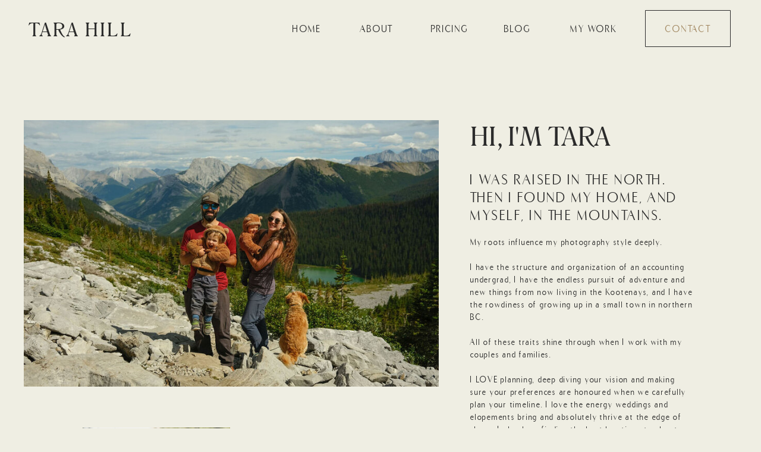

--- FILE ---
content_type: text/html;charset=UTF-8
request_url: https://tarahillstudios.com/about-tara
body_size: 22455
content:
<!DOCTYPE html>
<html class="d" lang="">
  <head>
    <meta charset="UTF-8" />
    <meta name="viewport" content="width=device-width, initial-scale=1" />
    <title>About |</title>
      <link rel="icon" type="image/png" href="//static.showit.co/200/32En3sfaT2-Mv6a0FgVt2g/240187/th.png" />
      <link rel="preconnect" href="https://static.showit.co" />
      <link rel="canonical" href="https://tarahillstudios.com/about-tara" />
    
    
<style>
@font-face{font-family:Paragraph;src:url('//static.showit.co/file/u9Ho7DAZQhy2nLP5_Zu00Q/shared/com4f_rg-webfont.woff');}
@font-face{font-family:Salernomi J;src:url('//static.showit.co/file/OKIBQpn7Q8utYrvAwGuPhw/shared/9salerno-webfont.woff');}
@font-face{font-family:Salerno;src:url('//static.showit.co/file/k7x4dO_ARBqnaCwbDr_dig/240187/9salerno.woff');}
@font-face{font-family:Facultad;src:url('//static.showit.co/file/8hKybLNNS5GLmrbmUQEUrg/shared/facultad-regular-webfont.woff');}
@font-face{font-family:Handwritten;src:url('//static.showit.co/file/ZHBTZ83xQhmERBMLQNK5ww/240187/biro_script_reduced-webfont.woff');}
 </style>
    <script id="init_data" type="application/json">
      {"mobile":{"w":320},"desktop":{"w":1200,"bgFillType":"color","bgColor":"colors-7"},"sid":"ygsysvprtn2gtjkzntn3ua","break":768,"assetURL":"//static.showit.co","contactFormId":"240187/381593","cfAction":"aHR0cHM6Ly9jbGllbnRzZXJ2aWNlLnNob3dpdC5jby9jb250YWN0Zm9ybQ==","sgAction":"aHR0cHM6Ly9jbGllbnRzZXJ2aWNlLnNob3dpdC5jby9zb2NpYWxncmlk","blockData":[{"slug":"b-navigation-no-galleries","visible":"m","states":[],"d":{"h":93,"w":1200,"locking":{"offset":0},"bgFillType":"color","bgColor":"colors-7","bgMediaType":"none"},"m":{"h":58,"w":320,"locking":{"side":"st","offset":0},"bgFillType":"color","bgColor":"colors-7","bgMediaType":"none"}},{"slug":"b-navigation","visible":"d","states":[],"d":{"h":93,"w":1200,"locking":{"side":"st"},"bgFillType":"color","bgColor":"colors-7","bgMediaType":"none"},"m":{"h":58,"w":320,"locking":{"side":"st"},"bgFillType":"color","bgColor":"colors-7","bgMediaType":"none"}},{"slug":"b-about","visible":"a","states":[],"d":{"h":1073,"w":1200,"bgFillType":"color","bgColor":"colors-7","bgMediaType":"none"},"m":{"h":1220,"w":320,"bgFillType":"color","bgColor":"colors-7","bgMediaType":"none"}},{"slug":"as-seen-in","visible":"a","states":[],"d":{"h":279,"w":1200,"bgFillType":"color","bgColor":"colors-7","bgMediaType":"none"},"m":{"h":218,"w":320,"bgFillType":"color","bgColor":"colors-7","bgMediaType":"none"}},{"slug":"b-what-inspires-me","visible":"a","states":[{"d":{"bgFillType":"color","bgColor":"#000000:0","bgMediaType":"none"},"m":{"bgFillType":"color","bgColor":"#000000:0","bgMediaType":"none"},"slug":"my-fav-things"},{"d":{"bgFillType":"color","bgColor":"#000000:0","bgMediaType":"none"},"m":{"bgFillType":"color","bgColor":"#000000:0","bgMediaType":"none"},"slug":"behind-the-lens"},{"d":{"bgFillType":"color","bgColor":"#000000:0","bgMediaType":"none"},"m":{"bgFillType":"color","bgColor":"#000000:0","bgMediaType":"none"},"slug":"what-inspires-me"},{"d":{"bgFillType":"color","bgColor":"#000000:0","bgMediaType":"none"},"m":{"bgFillType":"color","bgColor":"#000000:0","bgMediaType":"none"},"slug":"my-love-story"}],"d":{"h":828,"w":1200,"stateTrIn":{"type":"fade","duration":1.5},"stateTrOut":{"type":"fade","duration":1},"bgFillType":"color","bgColor":"colors-2:20","bgMediaType":"none"},"m":{"h":916,"w":320,"bgFillType":"color","bgColor":"colors-2:20","bgMediaType":"none"},"stateTrans":[{"d":{"in":{"cl":"fadeIn","d":1.5,"dl":"0","od":"fadeIn"},"out":{"cl":"fadeOut","d":1,"dl":"0","od":"fadeOut"}}},{"d":{"in":{"cl":"fadeIn","d":1.5,"dl":"0","od":"fadeIn"},"out":{"cl":"fadeOut","d":1,"dl":"0","od":"fadeOut"}}},{"d":{"in":{"cl":"fadeIn","d":1.5,"dl":"0","od":"fadeIn"},"out":{"cl":"fadeOut","d":1,"dl":"0","od":"fadeOut"}}},{"d":{"in":{"cl":"fadeIn","d":1.5,"dl":"0","od":"fadeIn"},"out":{"cl":"fadeOut","d":1,"dl":"0","od":"fadeOut"}}}]},{"slug":"b-details","visible":"a","states":[],"d":{"h":683,"w":1200,"bgFillType":"color","bgColor":"colors-3","bgMediaType":"none"},"m":{"h":651,"w":320,"bgFillType":"color","bgColor":"colors-3","bgMediaType":"none"}},{"slug":"a-quote","visible":"a","states":[],"d":{"h":598,"w":1200,"bgFillType":"color","bgColor":"#2b2b2b","bgMediaType":"image","bgImage":{"key":"NVP3IVTsSXKJ-7q_qw5IhQ/240187/silversprings-130.jpg","aspect_ratio":1.49927,"title":"SilverSprings-130","type":"asset"},"bgOpacity":60,"bgPos":"cm","bgScale":"cover","bgScroll":"f"},"m":{"h":395,"w":320,"bgFillType":"color","bgColor":"#2b2b2b","bgMediaType":"image","bgImage":{"key":"NVP3IVTsSXKJ-7q_qw5IhQ/240187/silversprings-130.jpg","aspect_ratio":1.49927,"title":"SilverSprings-130","type":"asset"},"bgOpacity":60,"bgPos":"cm","bgScale":"cover","bgScroll":"f"}},{"slug":"b-kind-words","visible":"a","states":[{"d":{"bgFillType":"color","bgColor":"#000000:0","bgMediaType":"none"},"m":{"bgFillType":"color","bgColor":"#000000:0","bgMediaType":"none"},"slug":"view-1"},{"d":{"bgFillType":"color","bgColor":"#000000:0","bgMediaType":"none"},"m":{"bgFillType":"color","bgColor":"#000000:0","bgMediaType":"none"},"slug":"view-1-3"},{"d":{"bgFillType":"color","bgColor":"#000000:0","bgMediaType":"none"},"m":{"bgFillType":"color","bgColor":"#000000:0","bgMediaType":"none"},"slug":"view-1-1"},{"d":{"bgFillType":"color","bgColor":"#000000:0","bgMediaType":"none"},"m":{"bgFillType":"color","bgColor":"#000000:0","bgMediaType":"none"},"slug":"view-1-2"}],"d":{"h":481,"w":1200,"stateTrIn":{"type":"fade","duration":0.5},"stateTrOut":{"type":"fade","duration":0.5},"bgFillType":"color","bgColor":"colors-3:20","bgMediaType":"none"},"m":{"h":388,"w":320,"stateTrOut":{"duration":1},"bgFillType":"color","bgColor":"colors-3:20","bgMediaType":"none"},"stateTrans":[{"d":{"in":{"cl":"fadeIn","d":0.5,"dl":"0","od":"fadeIn"},"out":{"cl":"fadeOut","d":0.5,"dl":"0","od":"fadeOut"}}},{"d":{"in":{"cl":"fadeIn","d":0.5,"dl":"0","od":"fadeIn"},"out":{"cl":"fadeOut","d":0.5,"dl":"0","od":"fadeOut"}}},{"d":{"in":{"cl":"fadeIn","d":0.5,"dl":"0","od":"fadeIn"},"out":{"cl":"fadeOut","d":0.5,"dl":"0","od":"fadeOut"}}},{"d":{"in":{"cl":"fadeIn","d":0.5,"dl":"0","od":"fadeIn"},"out":{"cl":"fadeOut","d":0.5,"dl":"0","od":"fadeOut"}}}]},{"slug":"b-contact","visible":"a","states":[],"d":{"h":569,"w":1200,"bgFillType":"color","bgColor":"colors-4","bgMediaType":"image","bgImage":{"key":"i5EG68AYiIYIdVsGfcIoYQ/240187/m_and_t-853-3.jpg","aspect_ratio":1.38632,"title":"M&T-853-3","type":"asset"},"bgPos":"rm"},"m":{"h":596,"w":320,"bgFillType":"color","bgColor":"colors-4","bgMediaType":"image","bgImage":{"key":"i5EG68AYiIYIdVsGfcIoYQ/240187/m_and_t-853-3.jpg","aspect_ratio":1.38632,"title":"M&T-853-3","type":"asset"},"bgPos":"rm"}},{"slug":"a-footer","visible":"a","states":[],"d":{"h":229,"w":1200,"bgFillType":"color","bgColor":"colors-3","bgMediaType":"none"},"m":{"h":293,"w":320,"bgFillType":"color","bgColor":"colors-3","bgMediaType":"none"}},{"slug":"c-mobile-menu","visible":"m","states":[],"d":{"h":400,"w":1200,"bgFillType":"color","bgColor":"colors-7","bgMediaType":"none"},"m":{"h":576,"w":320,"locking":{"side":"t"},"trIn":{"type":"slide","duration":1.5,"direction":"Down"},"trOut":{"type":"slide","duration":1.5,"direction":"Left"},"stateTrIn":{"type":"slide","duration":1.5,"direction":"Right"},"stateTrOut":{"type":"slide","duration":1.5,"direction":"Left"},"bgFillType":"color","bgColor":"colors-0","bgMediaType":"none","tr":{"in":{"cl":"slideInDown","d":1.5,"dl":"0"},"out":{"cl":"slideOutLeft","d":1.5,"dl":"0"}}}},{"slug":"c-desktop-drop-down-menu-1","visible":"d","states":[],"d":{"h":465,"w":1200,"locking":{"side":"t"},"trIn":{"type":"slide","duration":1,"direction":"Down"},"trOut":{"type":"slide","duration":1,"direction":"Up"},"stateTrIn":{"type":"fade","duration":1.5,"direction":"none"},"stateTrOut":{"type":"fade","direction":"none"},"bgFillType":"color","bgColor":"#000000:0","bgMediaType":"none","tr":{"in":{"cl":"slideInDown","d":1,"dl":"0"},"out":{"cl":"slideOutUp","d":1,"dl":"0"}}},"m":{"h":76,"w":320,"locking":{"side":"st"},"bgFillType":"color","bgColor":"colors-7","bgMediaType":"none"}}],"elementData":[{"type":"simple","visible":"d","id":"b-navigation-no-galleries_0","blockId":"b-navigation-no-galleries","m":{"x":41,"y":340,"w":82,"h":174,"a":0},"d":{"x":1046,"y":-24,"w":62,"h":144,"a":90,"trIn":{"cl":"fadeIn","d":"0.5","dl":"0"},"lockH":"r"}},{"type":"text","visible":"d","id":"b-navigation-no-galleries_1","blockId":"b-navigation-no-galleries","m":{"x":115,"y":324,"w":90,"h":30,"a":0},"d":{"x":411,"y":37,"w":50,"h":48,"a":0,"trIn":{"cl":"fadeIn","d":1.5,"dl":"0"},"lockH":"r"}},{"type":"text","visible":"d","id":"b-navigation-no-galleries_2","blockId":"b-navigation-no-galleries","m":{"x":34,"y":364,"w":186,"h":30,"a":0},"d":{"x":526,"y":37,"w":54,"h":48,"a":0,"trIn":{"cl":"fadeIn","d":1.5,"dl":"0"},"lockH":"r"}},{"type":"text","visible":"d","id":"b-navigation-no-galleries_3","blockId":"b-navigation-no-galleries","m":{"x":88,"y":420,"w":186,"h":30,"a":0},"d":{"x":645,"y":37,"w":58,"h":48,"a":0,"trIn":{"cl":"fadeIn","d":1.5,"dl":"0"},"lockH":"r"}},{"type":"text","visible":"d","id":"b-navigation-no-galleries_4","blockId":"b-navigation-no-galleries","m":{"x":50,"y":482,"w":186,"h":30,"a":0},"d":{"x":768,"y":37,"w":45,"h":42,"a":0,"trIn":{"cl":"fadeIn","d":1.5,"dl":"0"},"lockH":"r"}},{"type":"text","visible":"d","id":"b-navigation-no-galleries_5","blockId":"b-navigation-no-galleries","m":{"x":50,"y":482,"w":186,"h":30,"a":0},"d":{"x":1033,"y":37,"w":88,"h":42,"a":0,"trIn":{"cl":"fadeIn","d":1.5,"dl":"0"},"lockH":"r"}},{"type":"text","visible":"a","id":"b-navigation-no-galleries_6","blockId":"b-navigation-no-galleries","m":{"x":14,"y":20,"w":108,"h":18,"a":0},"d":{"x":48,"y":31,"w":205,"h":54,"a":0,"lockH":"l"}},{"type":"icon","visible":"m","id":"b-navigation-no-galleries_7","blockId":"b-navigation-no-galleries","m":{"x":267,"y":14,"w":31,"h":31,"a":0},"d":{"x":550,"y":-49,"w":100,"h":100,"a":0},"pc":[{"type":"show","block":"c-mobile-menu"}]},{"type":"text","visible":"d","id":"b-navigation-no-galleries_8","blockId":"b-navigation-no-galleries","m":{"x":34,"y":364,"w":186,"h":30,"a":0},"d":{"x":878,"y":37,"w":81,"h":48,"a":0,"trIn":{"cl":"fadeIn","d":1.5,"dl":"0"},"lockH":"r"}},{"type":"simple","visible":"d","id":"b-navigation_0","blockId":"b-navigation","m":{"x":41,"y":340,"w":82,"h":174,"a":0},"d":{"x":1046,"y":-24,"w":62,"h":144,"a":90,"trIn":{"cl":"fadeIn","d":"0.5","dl":"0"},"lockH":"r"}},{"type":"text","visible":"d","id":"b-navigation_1","blockId":"b-navigation","m":{"x":115,"y":324,"w":90,"h":30,"a":0},"d":{"x":411,"y":37,"w":50,"h":48,"a":0,"trIn":{"cl":"fadeIn","d":1.5,"dl":"0"},"lockH":"r"}},{"type":"text","visible":"d","id":"b-navigation_2","blockId":"b-navigation","m":{"x":34,"y":364,"w":186,"h":30,"a":0},"d":{"x":526,"y":37,"w":54,"h":48,"a":0,"trIn":{"cl":"fadeIn","d":1.5,"dl":"0"},"lockH":"r"}},{"type":"text","visible":"d","id":"b-navigation_3","blockId":"b-navigation","m":{"x":88,"y":420,"w":186,"h":30,"a":0},"d":{"x":645,"y":37,"w":58,"h":48,"a":0,"trIn":{"cl":"fadeIn","d":1.5,"dl":"0"},"lockH":"r"}},{"type":"text","visible":"d","id":"b-navigation_4","blockId":"b-navigation","m":{"x":50,"y":482,"w":186,"h":30,"a":0},"d":{"x":768,"y":37,"w":45,"h":42,"a":0,"trIn":{"cl":"fadeIn","d":1.5,"dl":"0"},"lockH":"r"}},{"type":"text","visible":"d","id":"b-navigation_5","blockId":"b-navigation","m":{"x":50,"y":482,"w":186,"h":30,"a":0},"d":{"x":1033,"y":37,"w":88,"h":42,"a":0,"trIn":{"cl":"fadeIn","d":1.5,"dl":"0"},"lockH":"r"}},{"type":"text","visible":"a","id":"b-navigation_6","blockId":"b-navigation","m":{"x":14,"y":20,"w":108,"h":18,"a":0},"d":{"x":48,"y":31,"w":205,"h":54,"a":0,"lockH":"l"}},{"type":"icon","visible":"m","id":"b-navigation_7","blockId":"b-navigation","m":{"x":267,"y":14,"w":31,"h":31,"a":0},"d":{"x":550,"y":-49,"w":100,"h":100,"a":0},"pc":[{"type":"show","block":"c-mobile-menu"}]},{"type":"text","visible":"d","id":"b-navigation_8","blockId":"b-navigation","m":{"x":34,"y":364,"w":186,"h":30,"a":0},"d":{"x":878,"y":37,"w":81,"h":48,"a":0,"trIn":{"cl":"fadeIn","d":1.5,"dl":"0"},"lockH":"r"}},{"type":"graphic","visible":"a","id":"b-about_0","blockId":"b-about","m":{"x":179,"y":161,"w":130,"h":163,"a":0},"d":{"x":99,"y":626,"w":248,"h":284,"a":0,"gs":{"s":80}},"c":{"key":"tlBj_PvEQDqQwRvO4lK4XA/240187/august2021-36.jpg","aspect_ratio":1.49927}},{"type":"graphic","visible":"a","id":"b-about_1","blockId":"b-about","m":{"x":28,"y":441,"w":116,"h":133,"a":0},"d":{"x":855,"y":715,"w":255,"h":491,"a":0,"gs":{"s":20,"t":"cover"}},"c":{"key":"VMPPxXGeTVKbcKo2VoNsgA/240187/dscf3834.jpg","aspect_ratio":0.66667}},{"type":"graphic","visible":"a","id":"b-about_2","blockId":"b-about","m":{"x":23,"y":73,"w":176,"h":119,"a":0},"d":{"x":0,"y":109,"w":698,"h":448,"a":0},"c":{"key":"2gf74CJsQ7q9PUoyMhqb8A/240187/kananaskis-3.jpg","aspect_ratio":1.49927}},{"type":"graphic","visible":"a","id":"b-about_3","blockId":"b-about","m":{"x":165,"y":428,"w":132,"h":97,"a":0},"d":{"x":262,"y":858,"w":277,"h":185,"a":0},"c":{"key":"GEc6ZAnhSOq0Lse7YmYGqw/240187/m_and_t-4.jpg","aspect_ratio":1.49927}},{"type":"text","visible":"a","id":"b-about_4","blockId":"b-about","m":{"x":43,"y":1079,"w":234,"h":48,"a":0,"trIn":{"cl":"fadeIn","d":1.5,"dl":"0"}},"d":{"x":450,"y":753,"w":302,"h":98,"a":0,"trIn":{"cl":"fadeIn","d":1.5,"dl":"0"}}},{"type":"text","visible":"a","id":"b-about_5","blockId":"b-about","m":{"x":26,"y":343,"w":269,"h":81,"a":0,"trIn":{"cl":"fadeIn","d":1.5,"dl":"0"}},"d":{"x":751,"y":194,"w":442,"h":34,"a":0,"trIn":{"cl":"fadeIn","d":1.5,"dl":"0"}}},{"type":"text","visible":"a","id":"b-about_6","blockId":"b-about","m":{"x":41,"y":20,"w":239,"h":33,"a":0,"trIn":{"cl":"fadeIn","d":1.5,"dl":"0"}},"d":{"x":751,"y":109,"w":320,"h":58,"a":0,"trIn":{"cl":"fadeIn","d":1.5,"dl":"0"}}},{"type":"text","visible":"a","id":"b-about_7","blockId":"b-about","m":{"x":28,"y":641,"w":265,"h":143,"a":0,"trIn":{"cl":"fadeIn","d":1.5,"dl":"0"}},"d":{"x":751,"y":304,"w":375,"h":335,"a":0,"trIn":{"cl":"fadeIn","d":1.5,"dl":"0"}}},{"type":"line","visible":"a","id":"b-about_8","blockId":"b-about","m":{"x":-141,"y":256,"w":251,"a":0},"d":{"x":401,"y":732,"w":399,"h":1,"a":180}},{"type":"text","visible":"a","id":"b-about_9","blockId":"b-about","m":{"x":50,"y":1163,"w":220,"h":25,"a":0},"d":{"x":570,"y":871,"w":256,"h":57,"a":0}},{"type":"graphic","visible":"a","id":"as-seen-in_0","blockId":"as-seen-in","m":{"x":41,"y":132,"w":93,"h":37,"a":0},"d":{"x":22,"y":111,"w":265,"h":106,"a":0,"o":85},"c":{"key":"WXp1yEX3HPCucTzdwqQOfA/240187/fernie_fix.png","aspect_ratio":2.5}},{"type":"graphic","visible":"a","id":"as-seen-in_1","blockId":"as-seen-in","m":{"x":167,"y":127,"w":117,"h":47,"a":0},"d":{"x":613,"y":106,"w":289,"h":116,"a":0,"o":80},"c":{"key":"mTqW79Mn1hqYLBLxgUCZzQ/240187/bronte_bride.png","aspect_ratio":2.5}},{"type":"graphic","visible":"a","id":"as-seen-in_2","blockId":"as-seen-in","m":{"x":47,"y":68,"w":93,"h":37,"a":0},"d":{"x":334,"y":117,"w":233,"h":93,"a":0,"o":75},"c":{"key":"-xsCShlSj67xtgLLU3r6VQ/240187/rocky_mountain_bride.png","aspect_ratio":2.5}},{"type":"graphic","visible":"a","id":"as-seen-in_3","blockId":"as-seen-in","m":{"x":167,"y":57,"w":117,"h":59,"a":0},"d":{"x":919,"y":106,"w":289,"h":116,"a":0,"o":80},"c":{"key":"6yhVPXKaHHOGNbAhTnzWxg/240187/tara_hill_studios.png","aspect_ratio":2.5}},{"type":"text","visible":"a","id":"as-seen-in_4","blockId":"as-seen-in","m":{"x":17,"y":26,"w":286,"h":30,"a":0},"d":{"x":325,"y":47,"w":550,"h":28,"a":0}},{"type":"text","visible":"a","id":"b-what-inspires-me_0","blockId":"b-what-inspires-me","m":{"x":81,"y":113,"w":79,"h":13,"a":0},"d":{"x":192,"y":154,"w":146,"h":20,"a":0}},{"type":"text","visible":"a","id":"b-what-inspires-me_1","blockId":"b-what-inspires-me","m":{"x":222,"y":113,"w":62,"h":13,"a":0},"d":{"x":225,"y":199,"w":113,"h":20,"a":0}},{"type":"text","visible":"a","id":"b-what-inspires-me_2","blockId":"b-what-inspires-me","m":{"x":50,"y":38,"w":62,"h":13,"a":0},"d":{"x":225,"y":61,"w":113,"h":20,"a":0}},{"type":"text","visible":"a","id":"b-what-inspires-me_3","blockId":"b-what-inspires-me","m":{"x":187,"y":38,"w":70,"h":13,"a":0},"d":{"x":208,"y":107,"w":130,"h":20,"a":0}},{"type":"line","visible":"a","id":"b-what-inspires-me_4","blockId":"b-what-inspires-me","m":{"x":34,"y":81,"w":257,"a":180},"d":{"x":246,"y":431,"w":721,"h":1,"a":90}},{"type":"graphic","visible":"a","id":"b-what-inspires-me_5","blockId":"b-what-inspires-me","m":{"x":234,"y":133,"w":23,"h":34,"a":255},"d":{"x":114,"y":120,"w":57,"h":69,"a":0},"c":{"key":"fGmGBbFRTHOUO7EgffexlA/240187/th.png","aspect_ratio":1}},{"type":"text","visible":"m","id":"b-what-inspires-me_6","blockId":"b-what-inspires-me","m":{"x":121,"y":137,"w":121,"h":19,"a":0},"d":{"x":57,"y":94,"w":103,"h":46,"a":0}},{"type":"text","visible":"d","id":"b-what-inspires-me_7","blockId":"b-what-inspires-me","m":{"x":131,"y":147,"w":121,"h":19,"a":0},"d":{"x":62,"y":94,"w":103,"h":46,"a":0}},{"type":"graphic","visible":"a","id":"b-what-inspires-me_my-fav-things_0","blockId":"b-what-inspires-me","m":{"x":20,"y":152,"w":92,"h":153,"a":0,"trIn":{"cl":"fadeIn","d":1.5,"dl":"0"}},"d":{"x":148,"y":257,"w":267,"h":445,"a":0,"gs":{"s":40}},"c":{"key":"UdULWSnsRs-yoTnWh7gHlQ/240187/august2021-2.jpg","aspect_ratio":1.49927}},{"type":"text","visible":"a","id":"b-what-inspires-me_my-fav-things_1","blockId":"b-what-inspires-me","m":{"x":23,"y":409,"w":261,"h":122,"a":0},"d":{"x":653,"y":301,"w":384,"h":88,"a":0}},{"type":"text","visible":"a","id":"b-what-inspires-me_my-fav-things_2","blockId":"b-what-inspires-me","m":{"x":23,"y":325,"w":230,"h":25,"a":0},"d":{"x":653,"y":240,"w":384,"h":35,"a":0}},{"type":"text","visible":"a","id":"b-what-inspires-me_my-fav-things_3","blockId":"b-what-inspires-me","m":{"x":22,"y":531,"w":230,"h":20,"a":0},"d":{"x":653,"y":409,"w":384,"h":23,"a":0}},{"type":"text","visible":"a","id":"b-what-inspires-me_my-fav-things_4","blockId":"b-what-inspires-me","m":{"x":126,"y":199,"w":174,"h":59,"a":0},"d":{"x":653,"y":124,"w":477,"h":50,"a":0}},{"type":"line","visible":"a","id":"b-what-inspires-me_my-fav-things_5","blockId":"b-what-inspires-me","m":{"x":74,"y":68,"w":25,"a":-90},"d":{"x":372,"y":70,"w":235,"h":1,"a":180}},{"type":"line","visible":"a","id":"b-what-inspires-me_my-fav-things_6","blockId":"b-what-inspires-me","m":{"x":22,"y":384,"w":165,"h":1,"a":0},"d":{"x":607,"y":199,"w":545,"h":1,"a":180}},{"type":"text","visible":"a","id":"b-what-inspires-me_my-fav-things_7","blockId":"b-what-inspires-me","m":{"x":22,"y":569,"w":116,"h":176,"a":0},"d":{"x":650,"y":444,"w":185,"h":272,"a":0}},{"type":"text","visible":"m","id":"b-what-inspires-me_my-fav-things_8","blockId":"b-what-inspires-me","m":{"x":119,"y":571,"w":177,"h":15,"a":0},"d":{"x":774,"y":549,"w":340,"h":18,"a":0}},{"type":"text","visible":"d","id":"b-what-inspires-me_my-fav-things_9","blockId":"b-what-inspires-me","m":{"x":132,"y":580,"w":153,"h":15,"a":0},"d":{"x":756,"y":447,"w":438,"h":18,"a":0}},{"type":"text","visible":"a","id":"b-what-inspires-me_my-fav-things_10","blockId":"b-what-inspires-me","m":{"x":65,"y":607,"w":211,"h":15,"a":0},"d":{"x":699,"y":491,"w":319,"h":18,"a":0}},{"type":"text","visible":"a","id":"b-what-inspires-me_my-fav-things_11","blockId":"b-what-inspires-me","m":{"x":69,"y":644,"w":79,"h":15,"a":0},"d":{"x":705,"y":536,"w":159,"h":18,"a":0}},{"type":"text","visible":"a","id":"b-what-inspires-me_my-fav-things_12","blockId":"b-what-inspires-me","m":{"x":74,"y":681,"w":225,"h":15,"a":0},"d":{"x":714,"y":580,"w":323,"h":18,"a":0}},{"type":"text","visible":"a","id":"b-what-inspires-me_my-fav-things_13","blockId":"b-what-inspires-me","m":{"x":90,"y":718,"w":189,"h":15,"a":0},"d":{"x":735,"y":624,"w":302,"h":18,"a":0}},{"type":"text","visible":"a","id":"b-what-inspires-me_my-fav-things_14","blockId":"b-what-inspires-me","m":{"x":148,"y":753,"w":152,"h":15,"a":0},"d":{"x":835,"y":670,"w":333,"h":18,"a":0}},{"type":"graphic","visible":"a","id":"b-what-inspires-me_behind-the-lens_0","blockId":"b-what-inspires-me","m":{"x":20,"y":152,"w":92,"h":153,"a":0,"trIn":{"cl":"fadeIn","d":1.5,"dl":"0"}},"d":{"x":148,"y":257,"w":267,"h":445,"a":0,"gs":{"s":30}},"c":{"key":"ESjHA_yRSIiIc-OIBMJIyQ/240187/n_and_a-894.jpg","aspect_ratio":1.49927}},{"type":"graphic","visible":"a","id":"b-what-inspires-me_behind-the-lens_1","blockId":"b-what-inspires-me","m":{"x":20,"y":634,"w":86,"h":153,"a":0,"trIn":{"cl":"fadeIn","d":1.5,"dl":"0"}},"d":{"x":638,"y":497,"w":177,"h":272,"a":0,"gs":{"s":20}},"c":{"key":"u4-6Zo6tTMKaf33L6jvjow/240187/fernie-backcountry-mountain-elopement-photographer-adventure-dog_jpg.jpg","aspect_ratio":0.52484}},{"type":"graphic","visible":"a","id":"b-what-inspires-me_behind-the-lens_2","blockId":"b-what-inspires-me","m":{"x":117,"y":634,"w":86,"h":153,"a":0,"trIn":{"cl":"fadeIn","d":1.5,"dl":"0"}},"d":{"x":831,"y":497,"w":170,"h":272,"a":0,"gs":{"s":20}},"c":{"key":"eJtt6QPxRgCBtWz7mYacxg/240187/fernie-backcountry-mountain-elopement-photographer-adventure-dog_jpg_1.jpg","aspect_ratio":0.53191}},{"type":"graphic","visible":"a","id":"b-what-inspires-me_behind-the-lens_3","blockId":"b-what-inspires-me","m":{"x":214,"y":634,"w":86,"h":153,"a":0,"trIn":{"cl":"fadeIn","d":1.5,"dl":"0"}},"d":{"x":1014,"y":497,"w":170,"h":272,"a":0,"gs":{"s":20}},"c":{"key":"XKPS1VJ8ThWo9dr3hLmDGQ/240187/fernie-backcountry-mountain-elopement-photographer-adventure-dog_jpg_2.jpg","aspect_ratio":0.52854}},{"type":"text","visible":"a","id":"b-what-inspires-me_behind-the-lens_4","blockId":"b-what-inspires-me","m":{"x":30,"y":390,"w":261,"h":265,"a":0},"d":{"x":639,"y":276,"w":468,"h":190,"a":0}},{"type":"text","visible":"a","id":"b-what-inspires-me_behind-the-lens_5","blockId":"b-what-inspires-me","m":{"x":30,"y":328,"w":230,"h":17,"a":0},"d":{"x":639,"y":235,"w":384,"h":17,"a":0}},{"type":"text","visible":"a","id":"b-what-inspires-me_behind-the-lens_6","blockId":"b-what-inspires-me","m":{"x":126,"y":199,"w":174,"h":59,"a":0},"d":{"x":638,"y":134,"w":477,"h":50,"a":0}},{"type":"line","visible":"a","id":"b-what-inspires-me_behind-the-lens_7","blockId":"b-what-inspires-me","m":{"x":211,"y":68,"w":25,"h":1,"a":270},"d":{"x":372,"y":117,"w":235,"h":1,"a":180}},{"type":"line","visible":"a","id":"b-what-inspires-me_behind-the-lens_8","blockId":"b-what-inspires-me","m":{"x":29,"y":365,"w":165,"h":1,"a":0},"d":{"x":606,"y":209,"w":545,"h":1,"a":180}},{"type":"graphic","visible":"a","id":"b-what-inspires-me_what-inspires-me_0","blockId":"b-what-inspires-me","m":{"x":20,"y":152,"w":86,"h":153,"a":0,"trIn":{"cl":"fadeIn","d":1.5,"dl":"0"}},"d":{"x":148,"y":257,"w":267,"h":445,"a":0,"gs":{"s":30}},"c":{"key":"o4ZyxvFHSQCY33CpAvk7-g/240187/bigislandm_and_t-138.jpg","aspect_ratio":0.66537}},{"type":"text","visible":"a","id":"b-what-inspires-me_what-inspires-me_1","blockId":"b-what-inspires-me","m":{"x":34,"y":395,"w":257,"h":191,"a":0},"d":{"x":641,"y":325,"w":452,"h":193,"a":0}},{"type":"text","visible":"a","id":"b-what-inspires-me_what-inspires-me_2","blockId":"b-what-inspires-me","m":{"x":35,"y":335,"w":230,"h":48,"a":0},"d":{"x":641,"y":285,"w":440,"h":46,"a":0}},{"type":"text","visible":"a","id":"b-what-inspires-me_what-inspires-me_3","blockId":"b-what-inspires-me","m":{"x":126,"y":199,"w":174,"h":59,"a":0},"d":{"x":641,"y":169,"w":477,"h":50,"a":0}},{"type":"graphic","visible":"a","id":"b-what-inspires-me_what-inspires-me_4","blockId":"b-what-inspires-me","m":{"x":139,"y":716,"w":168,"h":121,"a":0},"d":{"x":769,"y":544,"w":402,"h":248,"a":0},"c":{"key":"ANE_Z9DoQvqq1e4mmtSe9g/240187/b_and_a-188.jpg","aspect_ratio":1.49927}},{"type":"line","visible":"a","id":"b-what-inspires-me_what-inspires-me_5","blockId":"b-what-inspires-me","m":{"x":90,"y":93,"w":25,"h":1,"a":270},"d":{"x":372,"y":164,"w":235,"h":1,"a":180}},{"type":"line","visible":"a","id":"b-what-inspires-me_what-inspires-me_6","blockId":"b-what-inspires-me","m":{"x":34,"y":375,"w":165,"h":1,"a":0},"d":{"x":607,"y":251,"w":545,"h":1,"a":180}},{"type":"graphic","visible":"a","id":"b-what-inspires-me_my-love-story_0","blockId":"b-what-inspires-me","m":{"x":20,"y":152,"w":101,"h":153,"a":0,"trIn":{"cl":"fadeIn","d":1.5,"dl":"0"}},"d":{"x":62,"y":270,"w":211,"h":307,"a":0,"gs":{"s":80}},"c":{"key":"XULuChcrT6GX4Kgf_WzrwA/240187/466627_10151791650615035_1979071701_o.jpg","aspect_ratio":1.50037}},{"type":"text","visible":"a","id":"b-what-inspires-me_my-love-story_1","blockId":"b-what-inspires-me","m":{"x":34,"y":337,"w":257,"h":48,"a":0},"d":{"x":641,"y":299,"w":384,"h":46,"a":0}},{"type":"text","visible":"a","id":"b-what-inspires-me_my-love-story_2","blockId":"b-what-inspires-me","m":{"x":126,"y":199,"w":174,"h":59,"a":0},"d":{"x":641,"y":169,"w":477,"h":50,"a":0}},{"type":"graphic","visible":"a","id":"b-what-inspires-me_my-love-story_3","blockId":"b-what-inspires-me","m":{"x":121,"y":258,"w":114,"h":78,"a":0},"d":{"x":242,"y":524,"w":320,"h":232,"a":0},"c":{"key":"3OXoHRBkRIa_WxUyzIANBw/240187/11900039_10155947412495035_2894581726831239635_n.jpg","aspect_ratio":1}},{"type":"line","visible":"a","id":"b-what-inspires-me_my-love-story_4","blockId":"b-what-inspires-me","m":{"x":241,"y":93,"w":25,"h":1,"a":270},"d":{"x":372,"y":209,"w":235,"h":1,"a":180}},{"type":"line","visible":"a","id":"b-what-inspires-me_my-love-story_5","blockId":"b-what-inspires-me","m":{"x":33,"y":380,"w":165,"h":1,"a":0},"d":{"x":607,"y":251,"w":545,"h":1,"a":180}},{"type":"text","visible":"a","id":"b-what-inspires-me_my-love-story_6","blockId":"b-what-inspires-me","m":{"x":17,"y":307,"w":108,"h":13,"a":0},"d":{"x":60,"y":248,"w":215,"h":20,"a":0}},{"type":"graphic","visible":"a","id":"b-what-inspires-me_my-love-story_7","blockId":"b-what-inspires-me","m":{"x":170,"y":839,"w":158,"h":118,"a":0,"trIn":{"cl":"fadeIn","d":1.5,"dl":"0"}},"d":{"x":954,"y":577,"w":306,"h":176,"a":0,"gs":{"s":20}},"c":{"key":"swOWII01ROOWZFAFrdPMsg/240187/wyattnewborn-1.jpg","aspect_ratio":1.49927}},{"type":"text","visible":"a","id":"b-what-inspires-me_my-love-story_8","blockId":"b-what-inspires-me","m":{"x":203,"y":822,"w":108,"h":13,"a":0},"d":{"x":1038,"y":715,"w":215,"h":20,"a":0}},{"type":"text","visible":"a","id":"b-what-inspires-me_my-love-story_9","blockId":"b-what-inspires-me","m":{"x":34,"y":397,"w":257,"h":386,"a":0},"d":{"x":641,"y":364,"w":474,"h":193,"a":0}},{"type":"graphic","visible":"d","id":"b-what-inspires-me_my-love-story_10","blockId":"b-what-inspires-me","m":{"x":0,"y":602,"w":163,"h":120,"a":0},"d":{"x":310,"y":261,"w":260,"h":189,"a":0},"c":{"key":"DKDW1ishTNO_owQGFt98AQ/240187/2023-8.jpg","aspect_ratio":1.49927}},{"type":"graphic","visible":"a","id":"b-details_0","blockId":"b-details","m":{"x":173,"y":77,"w":120,"h":161,"a":0},"d":{"x":700,"y":65,"w":190,"h":253,"a":0,"gs":{"s":70}},"c":{"key":"fOv5DeISSPOgPTiJohX2lw/240187/j_and_b-47.jpg","aspect_ratio":1.49927}},{"type":"text","visible":"a","id":"b-details_1","blockId":"b-details","m":{"x":41,"y":323,"w":239,"h":159,"a":0,"trIn":{"cl":"fadeIn","d":1.5,"dl":"0"}},"d":{"x":65,"y":247,"w":418,"h":191,"a":0,"trIn":{"cl":"fadeIn","d":1.5,"dl":"0"}}},{"type":"text","visible":"a","id":"b-details_2","blockId":"b-details","m":{"x":41,"y":87,"w":106,"h":52,"a":0},"d":{"x":65,"y":181,"w":362,"h":46,"a":0}},{"type":"graphic","visible":"a","id":"b-details_3","blockId":"b-details","m":{"x":30,"y":181,"w":177,"h":122,"a":0},"d":{"x":815,"y":279,"w":405,"h":270,"a":0},"c":{"key":"DsnRUqC1S9-ojxg2PtYQAg/240187/j_and_g-402.jpg","aspect_ratio":1.49927}},{"type":"text","visible":"a","id":"b-details_4","blockId":"b-details","m":{"x":45,"y":27,"w":220,"h":28,"a":0,"trIn":{"cl":"fadeIn","d":1.5,"dl":"0"}},"d":{"x":430,"y":311,"w":353,"h":48,"a":-90,"trIn":{"cl":"fadeIn","d":1.5,"dl":"0"}}},{"type":"line","visible":"d","id":"b-details_5","blockId":"b-details","m":{"x":34,"y":81,"w":257,"a":180},"d":{"x":-116,"y":340,"w":298,"h":1,"a":90}},{"type":"text","visible":"a","id":"a-quote_0","blockId":"a-quote","m":{"x":45,"y":123,"w":231,"h":149,"a":0},"d":{"x":242,"y":201,"w":716,"h":61,"a":0}},{"type":"icon","visible":"a","id":"b-kind-words_0","blockId":"b-kind-words","m":{"x":259,"y":327,"w":29,"h":29,"a":0,"trIn":{"cl":"fadeIn","d":1.5,"dl":"0"}},"d":{"x":1085,"y":145,"w":30,"h":29,"a":0,"trIn":{"cl":"fadeIn","d":1.5,"dl":"0"}}},{"type":"icon","visible":"a","id":"b-kind-words_1","blockId":"b-kind-words","m":{"x":33,"y":327,"w":29,"h":29,"a":180,"trIn":{"cl":"fadeIn","d":1.5,"dl":"0"}},"d":{"x":436,"y":145,"w":30,"h":29,"a":180,"trIn":{"cl":"fadeIn","d":1.5,"dl":"0"}}},{"type":"graphic","visible":"d","id":"b-kind-words_view-1_0","blockId":"b-kind-words","m":{"x":31,"y":80,"w":150,"h":217,"a":0},"d":{"x":1043,"y":244,"w":159,"h":237,"a":0,"gs":{"s":30},"trIn":{"cl":"fadeIn","d":1.5,"dl":"0"},"lockH":"r"},"c":{"key":"sBBb_Zx5QCuU-XmNmd0puw/240187/j_and_g-442.jpg","aspect_ratio":1.49927}},{"type":"text","visible":"a","id":"b-kind-words_view-1_1","blockId":"b-kind-words","m":{"x":108,"y":345,"w":99,"h":11,"a":0,"trIn":{"cl":"fadeIn","d":1.5,"dl":"0"}},"d":{"x":677,"y":312,"w":198,"h":13,"a":0,"trIn":{"cl":"fadeIn","d":1.5,"dl":"0"}}},{"type":"graphic","visible":"a","id":"b-kind-words_view-1_2","blockId":"b-kind-words","m":{"x":0,"y":0,"w":157,"h":232,"a":0,"trIn":{"cl":"fadeIn","d":1.5,"dl":"0"}},"d":{"x":83,"y":45,"w":241,"h":359,"a":0,"gs":{"t":"fit"},"trIn":{"cl":"fadeIn","d":1.5,"dl":"0"},"lockH":"ls"},"c":{"key":"xe09YHviTZGxZbxkEUqTlA/240187/j_and_g-408.jpg","aspect_ratio":0.66667}},{"type":"text","visible":"a","id":"b-kind-words_view-1_3","blockId":"b-kind-words","m":{"x":37,"y":268,"w":247,"h":42,"a":0,"trIn":{"cl":"fadeIn","d":1.5,"dl":"0"}},"d":{"x":575,"y":224,"w":402,"h":76,"a":0,"trIn":{"cl":"fadeIn","d":1.5,"dl":"0"}}},{"type":"graphic","visible":"d","id":"b-kind-words_view-1-3_0","blockId":"b-kind-words","m":{"x":31,"y":80,"w":150,"h":217,"a":0},"d":{"x":1043,"y":244,"w":159,"h":229,"a":0,"gs":{"s":30},"trIn":{"cl":"fadeIn","d":1.5,"dl":"0"},"lockH":"r"},"c":{"key":"GNgVQU07SSCX5a7P86b6wg/240187/bethany_and_jayden-131.jpg","aspect_ratio":1.49927}},{"type":"text","visible":"a","id":"b-kind-words_view-1-3_1","blockId":"b-kind-words","m":{"x":108,"y":342,"w":99,"h":11,"a":0,"trIn":{"cl":"fadeIn","d":1.5,"dl":"0"}},"d":{"x":677,"y":312,"w":198,"h":13,"a":0,"trIn":{"cl":"fadeIn","d":1.5,"dl":"0"}}},{"type":"graphic","visible":"a","id":"b-kind-words_view-1-3_2","blockId":"b-kind-words","m":{"x":0,"y":0,"w":157,"h":232,"a":0,"trIn":{"cl":"fadeIn","d":1.5,"dl":"0"}},"d":{"x":27,"y":45,"w":241,"h":359,"a":0,"trIn":{"cl":"fadeIn","d":1.5,"dl":"0"},"lockH":"ls"},"c":{"key":"0GZqw-LgRiGbps2Fb6a7rA/240187/k_and_c-18.jpg","aspect_ratio":1.39252}},{"type":"text","visible":"a","id":"b-kind-words_view-1-3_3","blockId":"b-kind-words","m":{"x":31,"y":266,"w":253,"h":42,"a":0,"trIn":{"cl":"fadeIn","d":1.5,"dl":"0"}},"d":{"x":575,"y":224,"w":402,"h":40,"a":0,"trIn":{"cl":"fadeIn","d":1.5,"dl":"0"}}},{"type":"graphic","visible":"d","id":"b-kind-words_view-1-1_0","blockId":"b-kind-words","m":{"x":31,"y":80,"w":150,"h":217,"a":0},"d":{"x":1043,"y":244,"w":159,"h":229,"a":0,"trIn":{"cl":"fadeIn","d":1.5,"dl":"0"},"lockH":"r"},"c":{"key":"YC77_3t6Sk-CnMASUjTnPQ/240187/j_and_j-804.jpg","aspect_ratio":1.49927}},{"type":"text","visible":"a","id":"b-kind-words_view-1-1_1","blockId":"b-kind-words","m":{"x":108,"y":342,"w":99,"h":11,"a":0,"trIn":{"cl":"fadeIn","d":1.5,"dl":"0"}},"d":{"x":677,"y":311,"w":198,"h":13,"a":0,"trIn":{"cl":"fadeIn","d":1.5,"dl":"0"}}},{"type":"graphic","visible":"a","id":"b-kind-words_view-1-1_2","blockId":"b-kind-words","m":{"x":0,"y":0,"w":157,"h":232,"a":0,"trIn":{"cl":"fadeIn","d":1.5,"dl":"0"}},"d":{"x":27,"y":45,"w":241,"h":359,"a":0,"gs":{"s":30},"trIn":{"cl":"fadeIn","d":1.5,"dl":"0"},"lockH":"ls"},"c":{"key":"UGRxfKcyQT-Odog2m597-Q/240187/j_and_j-779.jpg","aspect_ratio":0.66667}},{"type":"text","visible":"a","id":"b-kind-words_view-1-1_3","blockId":"b-kind-words","m":{"x":38,"y":257,"w":239,"h":42,"a":0,"trIn":{"cl":"fadeIn","d":1.5,"dl":"0"}},"d":{"x":575,"y":224,"w":402,"h":71,"a":0,"trIn":{"cl":"fadeIn","d":1.5,"dl":"0"}}},{"type":"graphic","visible":"d","id":"b-kind-words_view-1-2_0","blockId":"b-kind-words","m":{"x":31,"y":80,"w":150,"h":217,"a":0},"d":{"x":1043,"y":244,"w":159,"h":229,"a":0,"trIn":{"cl":"fadeIn","d":1.5,"dl":"0"},"lockH":"r"},"c":{"key":"v69zb1ltTQiZspRiUjkW1A/240187/s_and_l-941.jpg","aspect_ratio":0.66667}},{"type":"text","visible":"a","id":"b-kind-words_view-1-2_1","blockId":"b-kind-words","m":{"x":108,"y":342,"w":99,"h":11,"a":0,"trIn":{"cl":"fadeIn","d":1.5,"dl":"0"}},"d":{"x":677,"y":313,"w":198,"h":13,"a":0,"trIn":{"cl":"fadeIn","d":1.5,"dl":"0"}}},{"type":"graphic","visible":"a","id":"b-kind-words_view-1-2_2","blockId":"b-kind-words","m":{"x":0,"y":0,"w":157,"h":232,"a":0,"trIn":{"cl":"fadeIn","d":1.5,"dl":"0"}},"d":{"x":27,"y":45,"w":241,"h":359,"a":0,"gs":{"s":60},"trIn":{"cl":"fadeIn","d":1.5,"dl":"0"},"lockH":"ls"},"c":{"key":"cX9AJXp5RrSNI6d6asdOxw/240187/s_and_l-851.jpg","aspect_ratio":1.49927}},{"type":"text","visible":"a","id":"b-kind-words_view-1-2_3","blockId":"b-kind-words","m":{"x":41,"y":258,"w":239,"h":42,"a":0,"trIn":{"cl":"fadeIn","d":1.5,"dl":"0"}},"d":{"x":575,"y":225,"w":402,"h":71,"a":0,"trIn":{"cl":"fadeIn","d":1.5,"dl":"0"}}},{"type":"text","visible":"a","id":"b-kind-words_3","blockId":"b-kind-words","m":{"x":175,"y":88,"w":125,"h":106,"a":0,"trIn":{"cl":"fadeIn","d":1.5,"dl":"0"}},"d":{"x":567,"y":105,"w":418,"h":55,"a":0,"trIn":{"cl":"fadeIn","d":1.5,"dl":"0"}}},{"type":"text","visible":"a","id":"b-contact_0","blockId":"b-contact","m":{"x":42,"y":251,"w":238,"h":92,"a":0},"d":{"x":694,"y":328,"w":446,"h":69,"a":0}},{"type":"text","visible":"a","id":"b-contact_1","blockId":"b-contact","m":{"x":111,"y":372,"w":100,"h":10,"a":0},"d":{"x":981,"y":403,"w":104,"h":20,"a":0}},{"type":"text","visible":"a","id":"b-contact_2","blockId":"b-contact","m":{"x":26,"y":162,"w":269,"h":54,"a":0},"d":{"x":102,"y":99,"w":271,"h":222,"a":0}},{"type":"line","visible":"a","id":"b-contact_3","blockId":"b-contact","m":{"x":117,"y":389,"w":87,"h":1,"a":0},"d":{"x":982,"y":427,"w":99,"h":1,"a":180}},{"type":"text","visible":"a","id":"a-footer_0","blockId":"a-footer","m":{"x":88,"y":12,"w":144,"h":18,"a":0},"d":{"x":479,"y":24,"w":243,"h":35,"a":0}},{"type":"text","visible":"a","id":"a-footer_1","blockId":"a-footer","m":{"x":71,"y":50,"w":24,"h":13,"a":0},"d":{"x":524,"y":91,"w":45,"h":20,"a":0}},{"type":"text","visible":"a","id":"a-footer_2","blockId":"a-footer","m":{"x":140,"y":50,"w":44,"h":13,"a":0},"d":{"x":522,"y":144,"w":50,"h":20,"a":0}},{"type":"text","visible":"a","id":"a-footer_3","blockId":"a-footer","m":{"x":196,"y":50,"w":73,"h":13,"a":0},"d":{"x":651,"y":118,"w":64,"h":20,"a":0}},{"type":"text","visible":"a","id":"a-footer_4","blockId":"a-footer","m":{"x":71,"y":67,"w":36,"h":13,"a":0},"d":{"x":493,"y":118,"w":59,"h":20,"a":0}},{"type":"text","visible":"a","id":"a-footer_5","blockId":"a-footer","m":{"x":143,"y":67,"w":38,"h":13,"a":0},"d":{"x":633,"y":91,"w":39,"h":20,"a":0}},{"type":"text","visible":"a","id":"a-footer_6","blockId":"a-footer","m":{"x":196,"y":67,"w":62,"h":13,"a":0},"d":{"x":620,"y":144,"w":65,"h":20,"a":0}},{"type":"icon","visible":"a","id":"a-footer_7","blockId":"a-footer","m":{"x":269,"y":14,"w":14,"h":14,"a":0},"d":{"x":132,"y":31,"w":22,"h":21,"a":0,"lockH":"r"}},{"type":"icon","visible":"a","id":"a-footer_8","blockId":"a-footer","m":{"x":291,"y":14,"w":14,"h":14,"a":0},"d":{"x":162,"y":31,"w":22,"h":21,"a":0,"lockH":"r"}},{"type":"text","visible":"a","id":"a-footer_9","blockId":"a-footer","m":{"x":110,"y":259,"w":100,"h":15,"a":0},"d":{"x":521,"y":205,"w":159,"h":17,"a":0}},{"type":"icon","visible":"a","id":"a-footer_10","blockId":"a-footer","m":{"x":40,"y":14,"w":14,"h":14,"a":0},"d":{"x":93,"y":31,"w":22,"h":21,"a":0,"lockH":"l"}},{"type":"icon","visible":"a","id":"a-footer_11","blockId":"a-footer","m":{"x":18,"y":14,"w":14,"h":14,"a":0},"d":{"x":63,"y":31,"w":22,"h":21,"a":0,"lockH":"l"}},{"type":"text","visible":"a","id":"a-footer_12","blockId":"a-footer","m":{"x":18,"y":112,"w":273,"h":124,"a":0},"d":{"x":40,"y":81,"w":421,"h":115,"a":0}},{"type":"simple","visible":"a","id":"c-mobile-menu_0","blockId":"c-mobile-menu","m":{"x":-3,"y":0,"w":329,"h":597,"a":0},"d":{"x":360,"y":120,"w":480,"h":160,"a":0}},{"type":"text","visible":"m","id":"c-mobile-menu_1","blockId":"c-mobile-menu","m":{"x":50,"y":77,"w":185,"h":30,"a":0},"d":{"x":159,"y":147,"w":279,"h":48,"a":0}},{"type":"text","visible":"m","id":"c-mobile-menu_2","blockId":"c-mobile-menu","m":{"x":28,"y":166,"w":186,"h":30,"a":0},"d":{"x":24,"y":291,"w":279,"h":48,"a":0}},{"type":"text","visible":"m","id":"c-mobile-menu_3","blockId":"c-mobile-menu","m":{"x":111,"y":254,"w":186,"h":30,"a":0},"d":{"x":245,"y":394,"w":279,"h":48,"a":0}},{"type":"text","visible":"m","id":"c-mobile-menu_4","blockId":"c-mobile-menu","m":{"x":50,"y":320,"w":76,"h":30,"a":0},"d":{"x":90,"y":505,"w":114,"h":42,"a":0}},{"type":"text","visible":"m","id":"c-mobile-menu_5","blockId":"c-mobile-menu","m":{"x":76,"y":479,"w":171,"h":30,"a":0},"d":{"x":232,"y":673,"w":257,"h":42,"a":0}},{"type":"icon","visible":"m","id":"c-mobile-menu_6","blockId":"c-mobile-menu","m":{"x":25,"y":28,"w":29,"h":29,"a":180},"d":{"x":550,"y":398,"w":100,"h":100,"a":0},"pc":[{"type":"hide","block":"c-mobile-menu"}]},{"type":"text","visible":"m","id":"c-mobile-menu_7","blockId":"c-mobile-menu","m":{"x":111,"y":371,"w":186,"h":30,"a":0},"d":{"x":245,"y":394,"w":279,"h":48,"a":0}},{"type":"line","visible":"a","id":"c-mobile-menu_8","blockId":"c-mobile-menu","m":{"x":-91,"y":269,"w":224,"a":0},"d":{"x":-41,"y":390,"w":307,"h":1,"a":0}},{"type":"simple","visible":"a","id":"c-desktop-drop-down-menu-1_0","blockId":"c-desktop-drop-down-menu-1","m":{"x":48,"y":11,"w":224,"h":53.199999999999996,"a":0},"d":{"x":-10,"y":-4,"w":1220,"h":473,"a":0,"lockH":"s"}},{"type":"simple","visible":"a","id":"c-desktop-drop-down-menu-1_1","blockId":"c-desktop-drop-down-menu-1","m":{"x":48,"y":11,"w":224,"h":53.199999999999996,"a":0},"d":{"x":-10,"y":-4,"w":1220,"h":473,"a":0,"lockH":"s"}},{"type":"icon","visible":"a","id":"c-desktop-drop-down-menu-1_2","blockId":"c-desktop-drop-down-menu-1","m":{"x":25,"y":28,"w":29,"h":29,"a":0},"d":{"x":1123,"y":41,"w":34,"h":34,"a":-90,"lockH":"r"}},{"type":"icon","visible":"a","id":"c-desktop-drop-down-menu-1_3","blockId":"c-desktop-drop-down-menu-1","m":{"x":25,"y":28,"w":29,"h":29,"a":0},"d":{"x":1123,"y":41,"w":34,"h":34,"a":-90,"lockH":"r"},"pc":[{"type":"hide","block":"c-desktop-drop-down-menu-1"}]},{"type":"text","visible":"a","id":"c-desktop-drop-down-menu-1_4","blockId":"c-desktop-drop-down-menu-1","m":{"x":115,"y":324,"w":90,"h":30,"a":0},"d":{"x":236,"y":65,"w":279,"h":48,"a":0}},{"type":"text","visible":"a","id":"c-desktop-drop-down-menu-1_5","blockId":"c-desktop-drop-down-menu-1","m":{"x":34,"y":364,"w":186,"h":30,"a":0},"d":{"x":132,"y":245,"w":279,"h":48,"a":0}},{"type":"text","visible":"a","id":"c-desktop-drop-down-menu-1_6","blockId":"c-desktop-drop-down-menu-1","m":{"x":88,"y":420,"w":186,"h":30,"a":0},"d":{"x":309,"y":368,"w":279,"h":48,"a":0}},{"type":"text","visible":"a","id":"c-desktop-drop-down-menu-1_7","blockId":"c-desktop-drop-down-menu-1","m":{"x":50,"y":482,"w":186,"h":30,"a":0},"d":{"x":787,"y":84,"w":114,"h":42,"a":0}},{"type":"text","visible":"a","id":"c-desktop-drop-down-menu-1_8","blockId":"c-desktop-drop-down-menu-1","m":{"x":50,"y":482,"w":186,"h":30,"a":0},"d":{"x":803,"y":305,"w":257,"h":42,"a":0}},{"type":"text","visible":"a","id":"c-desktop-drop-down-menu-1_9","blockId":"c-desktop-drop-down-menu-1","m":{"x":34,"y":364,"w":186,"h":30,"a":0},"d":{"x":544,"y":194,"w":279,"h":48,"a":0}},{"type":"line","visible":"d","id":"c-desktop-drop-down-menu-1_10","blockId":"c-desktop-drop-down-menu-1","m":{"x":48,"y":42,"w":224,"h":3,"a":0},"d":{"x":-41,"y":390,"w":307,"h":1,"a":0}}]}
    </script>
    <link
      rel="stylesheet"
      type="text/css"
      href="https://cdnjs.cloudflare.com/ajax/libs/animate.css/3.4.0/animate.min.css"
    />
    <script
      id="si-jquery"
      src="https://ajax.googleapis.com/ajax/libs/jquery/3.5.1/jquery.min.js"
    ></script>
    		
		<script src="//lib.showit.co/engine/2.6.4/showit-lib.min.js"></script>
		<script src="//lib.showit.co/engine/2.6.4/showit.min.js"></script>

    <script>
      
      function initPage(){
      
      }
    </script>
    <link rel="stylesheet" type="text/css" href="//lib.showit.co/engine/2.6.4/showit.css" />
    <style id="si-page-css">
      html.m {background-color:rgba(239,238,227,1);}
html.d {background-color:rgba(239,238,227,1);}
.d .se:has(.st-primary) {border-radius:10px;box-shadow:none;opacity:1;overflow:hidden;transition-duration:0.5s;}
.d .st-primary {padding:10px 14px 10px 14px;border-width:0px;border-color:rgba(239,238,227,1);background-color:rgba(43,43,43,1);background-image:none;border-radius:inherit;transition-duration:0.5s;}
.d .st-primary span {color:rgba(255,255,255,1);font-family:'Facultad';font-weight:400;font-style:normal;font-size:15px;text-align:left;text-transform:uppercase;letter-spacing:0.02em;line-height:1.5;transition-duration:0.5s;}
.d .se:has(.st-primary:hover), .d .se:has(.trigger-child-hovers:hover .st-primary) {}
.d .st-primary.se-button:hover, .d .trigger-child-hovers:hover .st-primary.se-button {background-color:rgba(43,43,43,1);background-image:none;transition-property:background-color,background-image;}
.d .st-primary.se-button:hover span, .d .trigger-child-hovers:hover .st-primary.se-button span {}
.m .se:has(.st-primary) {border-radius:10px;box-shadow:none;opacity:1;overflow:hidden;}
.m .st-primary {padding:10px 14px 10px 14px;border-width:0px;border-color:rgba(239,238,227,1);background-color:rgba(43,43,43,1);background-image:none;border-radius:inherit;}
.m .st-primary span {color:rgba(255,255,255,1);font-family:'Facultad';font-weight:400;font-style:normal;font-size:13px;text-align:left;text-transform:uppercase;letter-spacing:0.02em;line-height:1.3;}
.d .se:has(.st-secondary) {border-radius:10px;box-shadow:none;opacity:1;overflow:hidden;transition-duration:0.5s;}
.d .st-secondary {padding:10px 14px 10px 14px;border-width:2px;border-color:rgba(43,43,43,1);background-color:rgba(0,0,0,0);background-image:none;border-radius:inherit;transition-duration:0.5s;}
.d .st-secondary span {color:rgba(43,43,43,1);font-family:'Facultad';font-weight:400;font-style:normal;font-size:15px;text-align:left;text-transform:uppercase;letter-spacing:0.02em;line-height:1.5;transition-duration:0.5s;}
.d .se:has(.st-secondary:hover), .d .se:has(.trigger-child-hovers:hover .st-secondary) {}
.d .st-secondary.se-button:hover, .d .trigger-child-hovers:hover .st-secondary.se-button {border-color:rgba(43,43,43,0.7);background-color:rgba(0,0,0,0);background-image:none;transition-property:border-color,background-color,background-image;}
.d .st-secondary.se-button:hover span, .d .trigger-child-hovers:hover .st-secondary.se-button span {color:rgba(43,43,43,0.7);transition-property:color;}
.m .se:has(.st-secondary) {border-radius:10px;box-shadow:none;opacity:1;overflow:hidden;}
.m .st-secondary {padding:10px 14px 10px 14px;border-width:2px;border-color:rgba(43,43,43,1);background-color:rgba(0,0,0,0);background-image:none;border-radius:inherit;}
.m .st-secondary span {color:rgba(43,43,43,1);font-family:'Facultad';font-weight:400;font-style:normal;font-size:13px;text-align:left;text-transform:uppercase;letter-spacing:0.02em;line-height:1.3;}
.d .st-d-title {color:rgba(43,43,43,1);text-transform:uppercase;line-height:1.2;letter-spacing:0.01em;font-size:45px;text-align:center;font-family:'Salernomi J';font-weight:400;font-style:normal;}
.d .st-d-title.se-rc a {color:rgba(43,43,43,1);}
.d .st-d-title.se-rc a:hover {text-decoration:underline;color:rgba(43,43,43,1);opacity:0.8;}
.m .st-m-title {color:rgba(43,43,43,1);text-transform:uppercase;line-height:1.2;letter-spacing:0.01em;font-size:25px;text-align:center;font-family:'Salernomi J';font-weight:400;font-style:normal;}
.m .st-m-title.se-rc a {color:rgba(43,43,43,1);}
.m .st-m-title.se-rc a:hover {text-decoration:underline;color:rgba(43,43,43,1);opacity:0.8;}
.d .st-d-heading {color:rgba(43,43,43,1);line-height:1.2;letter-spacing:0.06em;font-size:25px;text-align:left;font-family:'Paragraph';font-weight:400;font-style:normal;}
.d .st-d-heading.se-rc a {color:rgba(43,43,43,1);}
.d .st-d-heading.se-rc a:hover {text-decoration:underline;color:rgba(43,43,43,1);opacity:0.8;}
.m .st-m-heading {color:rgba(43,43,43,1);line-height:1.2;letter-spacing:0.07em;font-size:19px;text-align:center;font-family:'Paragraph';font-weight:400;font-style:normal;}
.m .st-m-heading.se-rc a {color:rgba(43,43,43,1);}
.m .st-m-heading.se-rc a:hover {text-decoration:underline;color:rgba(43,43,43,1);opacity:0.8;}
.d .st-d-subheading {color:rgba(43,43,43,1);text-transform:uppercase;line-height:1.5;letter-spacing:0.02em;font-size:15px;text-align:left;font-family:'Facultad';font-weight:400;font-style:normal;}
.d .st-d-subheading.se-rc a {color:rgba(43,43,43,1);}
.d .st-d-subheading.se-rc a:hover {text-decoration:underline;color:rgba(43,43,43,1);opacity:0.8;}
.m .st-m-subheading {color:rgba(43,43,43,1);text-transform:uppercase;line-height:1.3;letter-spacing:0.02em;font-size:13px;text-align:left;font-family:'Facultad';font-weight:400;font-style:normal;}
.m .st-m-subheading.se-rc a {color:rgba(43,43,43,1);}
.m .st-m-subheading.se-rc a:hover {text-decoration:underline;color:rgba(43,43,43,1);opacity:0.8;}
.d .st-d-paragraph {color:rgba(43,43,43,1);line-height:1.4;letter-spacing:0.05em;font-size:14px;text-align:left;font-family:'Paragraph';font-weight:400;font-style:normal;}
.d .st-d-paragraph.se-rc a {color:rgba(43,43,43,1);}
.d .st-d-paragraph.se-rc a:hover {text-decoration:underline;color:rgba(43,43,43,1);opacity:0.8;}
.m .st-m-paragraph {color:rgba(43,43,43,1);line-height:1.3;letter-spacing:0.04em;font-size:14px;text-align:justify;font-family:'Paragraph';font-weight:400;font-style:normal;}
.m .st-m-paragraph.se-rc a {color:rgba(43,43,43,1);}
.m .st-m-paragraph.se-rc a:hover {text-decoration:underline;color:rgba(43,43,43,1);opacity:0.8;}
.sib-b-navigation-no-galleries {z-index:5;}
.m .sib-b-navigation-no-galleries {height:58px;}
.d .sib-b-navigation-no-galleries {height:93px;display:none;}
.m .sib-b-navigation-no-galleries .ss-bg {background-color:rgba(239,238,227,1);}
.d .sib-b-navigation-no-galleries .ss-bg {background-color:rgba(239,238,227,1);}
.d .sie-b-navigation-no-galleries_0 {left:1046px;top:-24px;width:62px;height:144px;}
.m .sie-b-navigation-no-galleries_0 {left:41px;top:340px;width:82px;height:174px;display:none;}
.d .sie-b-navigation-no-galleries_0 .se-simple:hover {}
.m .sie-b-navigation-no-galleries_0 .se-simple:hover {}
.d .sie-b-navigation-no-galleries_0 .se-simple {border-color:rgba(43,43,43,1);border-width:1px;border-style:solid;border-radius:inherit;}
.m .sie-b-navigation-no-galleries_0 .se-simple {border-color:rgba(43,43,43,1);border-width:1px;border-style:solid;border-radius:inherit;}
.d .sie-b-navigation-no-galleries_1:hover {opacity:1;transition-duration:0.5s;transition-property:opacity;}
.m .sie-b-navigation-no-galleries_1:hover {opacity:1;transition-duration:0.5s;transition-property:opacity;}
.d .sie-b-navigation-no-galleries_1 {left:411px;top:37px;width:50px;height:48px;transition-duration:0.5s;transition-property:opacity;}
.m .sie-b-navigation-no-galleries_1 {left:115px;top:324px;width:90px;height:30px;display:none;transition-duration:0.5s;transition-property:opacity;}
.d .sie-b-navigation-no-galleries_1-text:hover {color:rgba(43,43,43,1);}
.m .sie-b-navigation-no-galleries_1-text:hover {color:rgba(43,43,43,1);}
.d .sie-b-navigation-no-galleries_1-text {color:rgba(43,43,43,1);font-size:17px;text-align:center;transition-duration:0.5s;transition-property:color;}
.m .sie-b-navigation-no-galleries_1-text {transition-duration:0.5s;transition-property:color;}
.d .sie-b-navigation-no-galleries_2:hover {opacity:1;transition-duration:0.5s;transition-property:opacity;}
.m .sie-b-navigation-no-galleries_2:hover {opacity:1;transition-duration:0.5s;transition-property:opacity;}
.d .sie-b-navigation-no-galleries_2 {left:526px;top:37px;width:54px;height:48px;transition-duration:0.5s;transition-property:opacity;}
.m .sie-b-navigation-no-galleries_2 {left:34px;top:364px;width:186px;height:30px;display:none;transition-duration:0.5s;transition-property:opacity;}
.d .sie-b-navigation-no-galleries_2-text:hover {color:rgba(160,133,94,1);}
.m .sie-b-navigation-no-galleries_2-text:hover {color:rgba(160,133,94,1);}
.d .sie-b-navigation-no-galleries_2-text {color:rgba(43,43,43,1);font-size:17px;text-align:center;transition-duration:0.5s;transition-property:color;}
.m .sie-b-navigation-no-galleries_2-text {transition-duration:0.5s;transition-property:color;}
.d .sie-b-navigation-no-galleries_3:hover {opacity:1;transition-duration:0.5s;transition-property:opacity;}
.m .sie-b-navigation-no-galleries_3:hover {opacity:1;transition-duration:0.5s;transition-property:opacity;}
.d .sie-b-navigation-no-galleries_3 {left:645px;top:37px;width:58px;height:48px;transition-duration:0.5s;transition-property:opacity;}
.m .sie-b-navigation-no-galleries_3 {left:88px;top:420px;width:186px;height:30px;display:none;transition-duration:0.5s;transition-property:opacity;}
.d .sie-b-navigation-no-galleries_3-text:hover {color:rgba(160,133,94,1);}
.m .sie-b-navigation-no-galleries_3-text:hover {color:rgba(160,133,94,1);}
.d .sie-b-navigation-no-galleries_3-text {color:rgba(43,43,43,1);font-size:17px;text-align:center;transition-duration:0.5s;transition-property:color;}
.m .sie-b-navigation-no-galleries_3-text {transition-duration:0.5s;transition-property:color;}
.d .sie-b-navigation-no-galleries_4:hover {opacity:1;transition-duration:0.5s;transition-property:opacity;}
.m .sie-b-navigation-no-galleries_4:hover {opacity:1;transition-duration:0.5s;transition-property:opacity;}
.d .sie-b-navigation-no-galleries_4 {left:768px;top:37px;width:45px;height:42px;transition-duration:0.5s;transition-property:opacity;}
.m .sie-b-navigation-no-galleries_4 {left:50px;top:482px;width:186px;height:30px;display:none;transition-duration:0.5s;transition-property:opacity;}
.d .sie-b-navigation-no-galleries_4-text:hover {color:rgba(160,133,94,1);}
.m .sie-b-navigation-no-galleries_4-text:hover {color:rgba(160,133,94,1);}
.d .sie-b-navigation-no-galleries_4-text {color:rgba(43,43,43,1);font-size:17px;text-align:center;transition-duration:0.5s;transition-property:color;}
.m .sie-b-navigation-no-galleries_4-text {transition-duration:0.5s;transition-property:color;}
.d .sie-b-navigation-no-galleries_5:hover {opacity:1;transition-duration:0.5s;transition-property:opacity;}
.m .sie-b-navigation-no-galleries_5:hover {opacity:1;transition-duration:0.5s;transition-property:opacity;}
.d .sie-b-navigation-no-galleries_5 {left:1033px;top:37px;width:88px;height:42px;transition-duration:0.5s;transition-property:opacity;}
.m .sie-b-navigation-no-galleries_5 {left:50px;top:482px;width:186px;height:30px;display:none;transition-duration:0.5s;transition-property:opacity;}
.d .sie-b-navigation-no-galleries_5-text:hover {color:rgba(43,43,43,1);}
.m .sie-b-navigation-no-galleries_5-text:hover {color:rgba(43,43,43,1);}
.d .sie-b-navigation-no-galleries_5-text {color:rgba(160,133,94,1);font-size:17px;text-align:center;transition-duration:0.5s;transition-property:color;}
.m .sie-b-navigation-no-galleries_5-text {transition-duration:0.5s;transition-property:color;}
.d .sie-b-navigation-no-galleries_6 {left:48px;top:31px;width:205px;height:54px;}
.m .sie-b-navigation-no-galleries_6 {left:14px;top:20px;width:108px;height:18px;}
.d .sie-b-navigation-no-galleries_6-text {color:rgba(43,43,43,1);text-transform:uppercase;letter-spacing:0.1em;font-size:32px;font-family:'Salernomi J';font-weight:400;font-style:normal;}
.m .sie-b-navigation-no-galleries_6-text {color:rgba(43,43,43,1);text-transform:uppercase;font-family:'Salernomi J';font-weight:400;font-style:normal;}
.d .sie-b-navigation-no-galleries_7 {left:550px;top:-49px;width:100px;height:100px;display:none;}
.m .sie-b-navigation-no-galleries_7 {left:267px;top:14px;width:31px;height:31px;}
.d .sie-b-navigation-no-galleries_7 svg {fill:rgba(222,196,141,1);}
.m .sie-b-navigation-no-galleries_7 svg {fill:rgba(43,43,43,1);}
.d .sie-b-navigation-no-galleries_8:hover {opacity:1;transition-duration:0.5s;transition-property:opacity;}
.m .sie-b-navigation-no-galleries_8:hover {opacity:1;transition-duration:0.5s;transition-property:opacity;}
.d .sie-b-navigation-no-galleries_8 {left:878px;top:37px;width:81px;height:48px;transition-duration:0.5s;transition-property:opacity;}
.m .sie-b-navigation-no-galleries_8 {left:34px;top:364px;width:186px;height:30px;display:none;transition-duration:0.5s;transition-property:opacity;}
.d .sie-b-navigation-no-galleries_8-text:hover {color:rgba(160,133,94,1);}
.m .sie-b-navigation-no-galleries_8-text:hover {color:rgba(160,133,94,1);}
.d .sie-b-navigation-no-galleries_8-text {color:rgba(43,43,43,1);font-size:17px;text-align:center;transition-duration:0.5s;transition-property:color;}
.m .sie-b-navigation-no-galleries_8-text {transition-duration:0.5s;transition-property:color;}
.sib-b-navigation {z-index:5;}
.m .sib-b-navigation {height:58px;display:none;}
.d .sib-b-navigation {height:93px;}
.m .sib-b-navigation .ss-bg {background-color:rgba(239,238,227,1);}
.d .sib-b-navigation .ss-bg {background-color:rgba(239,238,227,1);}
.d .sie-b-navigation_0 {left:1046px;top:-24px;width:62px;height:144px;}
.m .sie-b-navigation_0 {left:41px;top:340px;width:82px;height:174px;display:none;}
.d .sie-b-navigation_0 .se-simple:hover {}
.m .sie-b-navigation_0 .se-simple:hover {}
.d .sie-b-navigation_0 .se-simple {border-color:rgba(43,43,43,1);border-width:1px;border-style:solid;border-radius:inherit;}
.m .sie-b-navigation_0 .se-simple {border-color:rgba(43,43,43,1);border-width:1px;border-style:solid;border-radius:inherit;}
.d .sie-b-navigation_1:hover {opacity:1;transition-duration:0.5s;transition-property:opacity;}
.m .sie-b-navigation_1:hover {opacity:1;transition-duration:0.5s;transition-property:opacity;}
.d .sie-b-navigation_1 {left:411px;top:37px;width:50px;height:48px;transition-duration:0.5s;transition-property:opacity;}
.m .sie-b-navigation_1 {left:115px;top:324px;width:90px;height:30px;display:none;transition-duration:0.5s;transition-property:opacity;}
.d .sie-b-navigation_1-text:hover {color:rgba(43,43,43,1);}
.m .sie-b-navigation_1-text:hover {color:rgba(43,43,43,1);}
.d .sie-b-navigation_1-text {color:rgba(43,43,43,1);font-size:17px;text-align:center;transition-duration:0.5s;transition-property:color;}
.m .sie-b-navigation_1-text {transition-duration:0.5s;transition-property:color;}
.d .sie-b-navigation_2:hover {opacity:1;transition-duration:0.5s;transition-property:opacity;}
.m .sie-b-navigation_2:hover {opacity:1;transition-duration:0.5s;transition-property:opacity;}
.d .sie-b-navigation_2 {left:526px;top:37px;width:54px;height:48px;transition-duration:0.5s;transition-property:opacity;}
.m .sie-b-navigation_2 {left:34px;top:364px;width:186px;height:30px;display:none;transition-duration:0.5s;transition-property:opacity;}
.d .sie-b-navigation_2-text:hover {color:rgba(160,133,94,1);}
.m .sie-b-navigation_2-text:hover {color:rgba(160,133,94,1);}
.d .sie-b-navigation_2-text {color:rgba(43,43,43,1);font-size:17px;text-align:center;transition-duration:0.5s;transition-property:color;}
.m .sie-b-navigation_2-text {transition-duration:0.5s;transition-property:color;}
.d .sie-b-navigation_3:hover {opacity:1;transition-duration:0.5s;transition-property:opacity;}
.m .sie-b-navigation_3:hover {opacity:1;transition-duration:0.5s;transition-property:opacity;}
.d .sie-b-navigation_3 {left:645px;top:37px;width:58px;height:48px;transition-duration:0.5s;transition-property:opacity;}
.m .sie-b-navigation_3 {left:88px;top:420px;width:186px;height:30px;display:none;transition-duration:0.5s;transition-property:opacity;}
.d .sie-b-navigation_3-text:hover {color:rgba(160,133,94,1);}
.m .sie-b-navigation_3-text:hover {color:rgba(160,133,94,1);}
.d .sie-b-navigation_3-text {color:rgba(43,43,43,1);font-size:17px;text-align:center;transition-duration:0.5s;transition-property:color;}
.m .sie-b-navigation_3-text {transition-duration:0.5s;transition-property:color;}
.d .sie-b-navigation_4:hover {opacity:1;transition-duration:0.5s;transition-property:opacity;}
.m .sie-b-navigation_4:hover {opacity:1;transition-duration:0.5s;transition-property:opacity;}
.d .sie-b-navigation_4 {left:768px;top:37px;width:45px;height:42px;transition-duration:0.5s;transition-property:opacity;}
.m .sie-b-navigation_4 {left:50px;top:482px;width:186px;height:30px;display:none;transition-duration:0.5s;transition-property:opacity;}
.d .sie-b-navigation_4-text:hover {color:rgba(160,133,94,1);}
.m .sie-b-navigation_4-text:hover {color:rgba(160,133,94,1);}
.d .sie-b-navigation_4-text {color:rgba(43,43,43,1);font-size:17px;text-align:center;transition-duration:0.5s;transition-property:color;}
.m .sie-b-navigation_4-text {transition-duration:0.5s;transition-property:color;}
.d .sie-b-navigation_5:hover {opacity:1;transition-duration:0.5s;transition-property:opacity;}
.m .sie-b-navigation_5:hover {opacity:1;transition-duration:0.5s;transition-property:opacity;}
.d .sie-b-navigation_5 {left:1033px;top:37px;width:88px;height:42px;transition-duration:0.5s;transition-property:opacity;}
.m .sie-b-navigation_5 {left:50px;top:482px;width:186px;height:30px;display:none;transition-duration:0.5s;transition-property:opacity;}
.d .sie-b-navigation_5-text:hover {color:rgba(43,43,43,1);}
.m .sie-b-navigation_5-text:hover {color:rgba(43,43,43,1);}
.d .sie-b-navigation_5-text {color:rgba(160,133,94,1);font-size:17px;text-align:center;transition-duration:0.5s;transition-property:color;}
.m .sie-b-navigation_5-text {transition-duration:0.5s;transition-property:color;}
.d .sie-b-navigation_6 {left:48px;top:31px;width:205px;height:54px;}
.m .sie-b-navigation_6 {left:14px;top:20px;width:108px;height:18px;}
.d .sie-b-navigation_6-text {color:rgba(43,43,43,1);text-transform:uppercase;letter-spacing:0.1em;font-size:32px;font-family:'Salernomi J';font-weight:400;font-style:normal;}
.m .sie-b-navigation_6-text {color:rgba(43,43,43,1);text-transform:uppercase;font-family:'Salernomi J';font-weight:400;font-style:normal;}
.d .sie-b-navigation_7 {left:550px;top:-49px;width:100px;height:100px;display:none;}
.m .sie-b-navigation_7 {left:267px;top:14px;width:31px;height:31px;}
.d .sie-b-navigation_7 svg {fill:rgba(222,196,141,1);}
.m .sie-b-navigation_7 svg {fill:rgba(43,43,43,1);}
.d .sie-b-navigation_8:hover {opacity:1;transition-duration:0.5s;transition-property:opacity;}
.m .sie-b-navigation_8:hover {opacity:1;transition-duration:0.5s;transition-property:opacity;}
.d .sie-b-navigation_8 {left:878px;top:37px;width:81px;height:48px;transition-duration:0.5s;transition-property:opacity;}
.m .sie-b-navigation_8 {left:34px;top:364px;width:186px;height:30px;display:none;transition-duration:0.5s;transition-property:opacity;}
.d .sie-b-navigation_8-text:hover {color:rgba(160,133,94,1);}
.m .sie-b-navigation_8-text:hover {color:rgba(160,133,94,1);}
.d .sie-b-navigation_8-text {color:rgba(43,43,43,1);font-size:17px;text-align:center;transition-duration:0.5s;transition-property:color;}
.m .sie-b-navigation_8-text {transition-duration:0.5s;transition-property:color;}
.m .sib-b-about {height:1220px;}
.d .sib-b-about {height:1073px;}
.m .sib-b-about .ss-bg {background-color:rgba(239,238,227,1);}
.d .sib-b-about .ss-bg {background-color:rgba(239,238,227,1);}
.d .sie-b-about_0 {left:99px;top:626px;width:248px;height:284px;}
.m .sie-b-about_0 {left:179px;top:161px;width:130px;height:163px;}
.d .sie-b-about_0 .se-img {background-repeat:no-repeat;background-size:cover;background-position:80% 80%;border-radius:inherit;}
.m .sie-b-about_0 .se-img {background-repeat:no-repeat;background-size:cover;background-position:80% 80%;border-radius:inherit;}
.d .sie-b-about_1 {left:855px;top:715px;width:255px;height:491px;}
.m .sie-b-about_1 {left:28px;top:441px;width:116px;height:133px;}
.d .sie-b-about_1 .se-img {background-repeat:no-repeat;background-size:cover;background-position:20% 20%;border-radius:inherit;}
.m .sie-b-about_1 .se-img {background-repeat:no-repeat;background-size:cover;background-position:20% 20%;border-radius:inherit;}
.d .sie-b-about_2 {left:0px;top:109px;width:698px;height:448px;}
.m .sie-b-about_2 {left:23px;top:73px;width:176px;height:119px;}
.d .sie-b-about_2 .se-img {background-repeat:no-repeat;background-size:cover;background-position:50% 50%;border-radius:inherit;}
.m .sie-b-about_2 .se-img {background-repeat:no-repeat;background-size:cover;background-position:50% 50%;border-radius:inherit;}
.d .sie-b-about_3 {left:262px;top:858px;width:277px;height:185px;}
.m .sie-b-about_3 {left:165px;top:428px;width:132px;height:97px;}
.d .sie-b-about_3 .se-img {background-repeat:no-repeat;background-size:cover;background-position:50% 50%;border-radius:inherit;}
.m .sie-b-about_3 .se-img {background-repeat:no-repeat;background-size:cover;background-position:50% 50%;border-radius:inherit;}
.d .sie-b-about_4 {left:450px;top:753px;width:302px;height:98px;}
.m .sie-b-about_4 {left:43px;top:1079px;width:234px;height:48px;}
.d .sie-b-about_4-text {color:rgba(160,133,94,1);font-size:22px;text-align:center;}
.m .sie-b-about_4-text {color:rgba(160,133,94,1);font-size:16px;}
.d .sie-b-about_5 {left:751px;top:194px;width:442px;height:34px;}
.m .sie-b-about_5 {left:26px;top:343px;width:269px;height:81px;}
.m .sie-b-about_5-text {color:rgba(43,43,43,1);font-size:18px;text-align:center;}
.d .sie-b-about_6 {left:751px;top:109px;width:320px;height:58px;}
.m .sie-b-about_6 {left:41px;top:20px;width:239px;height:33px;}
.d .sie-b-about_6-text {font-size:45px;text-align:left;}
.m .sie-b-about_6-text {text-align:left;}
.d .sie-b-about_7 {left:751px;top:304px;width:375px;height:335px;}
.m .sie-b-about_7 {left:28px;top:641px;width:265px;height:143px;}
.d .sie-b-about_7-text {font-size:15px;text-align:left;}
.m .sie-b-about_7-text {font-size:14px;}
.d .sie-b-about_8 {left:401px;top:732px;width:399px;height:1px;}
.m .sie-b-about_8 {left:-141px;top:256px;width:251px;height:1px;}
.se-line {width:auto;height:auto;}
.sie-b-about_8 svg {vertical-align:top;overflow:visible;pointer-events:none;box-sizing:content-box;}
.m .sie-b-about_8 svg {stroke:rgba(43,43,43,1);transform:scaleX(1);padding:0.5px;height:1px;width:251px;}
.d .sie-b-about_8 svg {stroke:rgba(43,43,43,1);transform:scaleX(1);padding:0.5px;height:1px;width:399px;}
.m .sie-b-about_8 line {stroke-linecap:butt;stroke-width:1;stroke-dasharray:none;pointer-events:all;}
.d .sie-b-about_8 line {stroke-linecap:butt;stroke-width:1;stroke-dasharray:none;pointer-events:all;}
.d .sie-b-about_9 {left:570px;top:871px;width:256px;height:57px;}
.m .sie-b-about_9 {left:50px;top:1163px;width:220px;height:25px;}
.d .sie-b-about_9-text {color:rgba(77,80,67,1);text-transform:uppercase;font-size:14px;}
.m .sie-b-about_9-text {text-transform:uppercase;font-size:10px;}
.m .sib-as-seen-in {height:218px;}
.d .sib-as-seen-in {height:279px;}
.m .sib-as-seen-in .ss-bg {background-color:rgba(239,238,227,1);}
.d .sib-as-seen-in .ss-bg {background-color:rgba(239,238,227,1);}
.d .sie-as-seen-in_0 {left:22px;top:111px;width:265px;height:106px;opacity:0.85;}
.m .sie-as-seen-in_0 {left:41px;top:132px;width:93px;height:37px;opacity:0.85;}
.d .sie-as-seen-in_0 .se-img {background-repeat:no-repeat;background-size:cover;background-position:50% 50%;border-radius:inherit;}
.m .sie-as-seen-in_0 .se-img {background-repeat:no-repeat;background-size:cover;background-position:50% 50%;border-radius:inherit;}
.d .sie-as-seen-in_1 {left:613px;top:106px;width:289px;height:116px;opacity:0.8;}
.m .sie-as-seen-in_1 {left:167px;top:127px;width:117px;height:47px;opacity:0.8;}
.d .sie-as-seen-in_1 .se-img {background-repeat:no-repeat;background-size:cover;background-position:50% 50%;border-radius:inherit;}
.m .sie-as-seen-in_1 .se-img {background-repeat:no-repeat;background-size:cover;background-position:50% 50%;border-radius:inherit;}
.d .sie-as-seen-in_2 {left:334px;top:117px;width:233px;height:93px;opacity:0.75;}
.m .sie-as-seen-in_2 {left:47px;top:68px;width:93px;height:37px;opacity:0.75;}
.d .sie-as-seen-in_2 .se-img {background-repeat:no-repeat;background-size:cover;background-position:50% 50%;border-radius:inherit;}
.m .sie-as-seen-in_2 .se-img {background-repeat:no-repeat;background-size:cover;background-position:50% 50%;border-radius:inherit;}
.d .sie-as-seen-in_3 {left:919px;top:106px;width:289px;height:116px;opacity:0.8;}
.m .sie-as-seen-in_3 {left:167px;top:57px;width:117px;height:59px;opacity:0.8;}
.d .sie-as-seen-in_3 .se-img {background-repeat:no-repeat;background-size:cover;background-position:50% 50%;border-radius:inherit;}
.m .sie-as-seen-in_3 .se-img {background-repeat:no-repeat;background-size:cover;background-position:50% 50%;border-radius:inherit;}
.d .sie-as-seen-in_4 {left:325px;top:47px;width:550px;height:28px;}
.m .sie-as-seen-in_4 {left:17px;top:26px;width:286px;height:30px;}
.d .sie-as-seen-in_4-text {color:rgba(43,43,43,1);font-size:15px;text-align:center;font-family:'Salerno';font-weight:400;font-style:normal;}
.m .sie-as-seen-in_4-text {color:rgba(43,43,43,1);font-size:11px;text-align:center;font-family:'Salerno';font-weight:400;font-style:normal;}
.m .sib-b-what-inspires-me {height:916px;}
.d .sib-b-what-inspires-me {height:828px;}
.m .sib-b-what-inspires-me .ss-bg {background-color:rgba(222,196,141,0.2);}
.d .sib-b-what-inspires-me .ss-bg {background-color:rgba(222,196,141,0.2);}
.d .sie-b-what-inspires-me_0:hover {opacity:0.4;transition-duration:0.5s;transition-property:opacity;}
.m .sie-b-what-inspires-me_0:hover {opacity:0.4;transition-duration:0.5s;transition-property:opacity;}
.d .sie-b-what-inspires-me_0 {left:192px;top:154px;width:146px;height:20px;transition-duration:0.5s;transition-property:opacity;}
.m .sie-b-what-inspires-me_0 {left:81px;top:113px;width:79px;height:13px;transition-duration:0.5s;transition-property:opacity;}
.d .sie-b-what-inspires-me_0-text:hover {}
.m .sie-b-what-inspires-me_0-text:hover {}
.d .sie-b-what-inspires-me_0-text {color:rgba(160,133,94,1);text-transform:uppercase;line-height:1.5;letter-spacing:0.02em;font-size:15px;text-align:left;font-family:'Facultad';font-weight:400;font-style:normal;}
.m .sie-b-what-inspires-me_0-text {color:rgba(160,133,94,1);text-transform:uppercase;line-height:1.3;letter-spacing:0.02em;font-size:8px;text-align:left;font-family:'Facultad';font-weight:400;font-style:normal;}
.d .sie-b-what-inspires-me_1:hover {opacity:0.4;transition-duration:0.5s;transition-property:opacity;}
.m .sie-b-what-inspires-me_1:hover {opacity:0.4;transition-duration:0.5s;transition-property:opacity;}
.d .sie-b-what-inspires-me_1 {left:225px;top:199px;width:113px;height:20px;transition-duration:0.5s;transition-property:opacity;}
.m .sie-b-what-inspires-me_1 {left:222px;top:113px;width:62px;height:13px;transition-duration:0.5s;transition-property:opacity;}
.d .sie-b-what-inspires-me_1-text:hover {}
.m .sie-b-what-inspires-me_1-text:hover {}
.d .sie-b-what-inspires-me_1-text {color:rgba(160,133,94,1);text-transform:uppercase;line-height:1.5;letter-spacing:0.02em;font-size:15px;text-align:left;font-family:'Facultad';font-weight:400;font-style:normal;}
.m .sie-b-what-inspires-me_1-text {color:rgba(160,133,94,1);text-transform:uppercase;line-height:1.3;letter-spacing:0.02em;font-size:8px;text-align:left;font-family:'Facultad';font-weight:400;font-style:normal;}
.d .sie-b-what-inspires-me_2:hover {opacity:0.4;transition-duration:0.5s;transition-property:opacity;}
.m .sie-b-what-inspires-me_2:hover {opacity:0.4;transition-duration:0.5s;transition-property:opacity;}
.d .sie-b-what-inspires-me_2 {left:225px;top:61px;width:113px;height:20px;transition-duration:0.5s;transition-property:opacity;}
.m .sie-b-what-inspires-me_2 {left:50px;top:38px;width:62px;height:13px;transition-duration:0.5s;transition-property:opacity;}
.d .sie-b-what-inspires-me_2-text:hover {}
.m .sie-b-what-inspires-me_2-text:hover {}
.d .sie-b-what-inspires-me_2-text {color:rgba(160,133,94,1);text-transform:uppercase;line-height:1.5;letter-spacing:0.02em;font-size:15px;text-align:left;font-family:'Facultad';font-weight:400;font-style:normal;}
.m .sie-b-what-inspires-me_2-text {color:rgba(160,133,94,1);text-transform:uppercase;line-height:1.3;letter-spacing:0.02em;font-size:8px;text-align:left;font-family:'Facultad';font-weight:400;font-style:normal;}
.d .sie-b-what-inspires-me_3:hover {opacity:0.4;transition-duration:0.5s;transition-property:opacity;}
.m .sie-b-what-inspires-me_3:hover {opacity:0.4;transition-duration:0.5s;transition-property:opacity;}
.d .sie-b-what-inspires-me_3 {left:208px;top:107px;width:130px;height:20px;transition-duration:0.5s;transition-property:opacity;}
.m .sie-b-what-inspires-me_3 {left:187px;top:38px;width:70px;height:13px;transition-duration:0.5s;transition-property:opacity;}
.d .sie-b-what-inspires-me_3-text:hover {}
.m .sie-b-what-inspires-me_3-text:hover {}
.d .sie-b-what-inspires-me_3-text {color:rgba(160,133,94,1);text-transform:uppercase;line-height:1.5;letter-spacing:0.02em;font-size:15px;text-align:left;font-family:'Facultad';font-weight:400;font-style:normal;}
.m .sie-b-what-inspires-me_3-text {color:rgba(160,133,94,1);text-transform:uppercase;line-height:1.3;letter-spacing:0.02em;font-size:8px;text-align:left;font-family:'Facultad';font-weight:400;font-style:normal;}
.d .sie-b-what-inspires-me_4 {left:246px;top:431px;width:721px;height:1px;}
.m .sie-b-what-inspires-me_4 {left:34px;top:81px;width:257px;height:1px;}
.sie-b-what-inspires-me_4 svg {vertical-align:top;overflow:visible;pointer-events:none;box-sizing:content-box;}
.m .sie-b-what-inspires-me_4 svg {stroke:rgba(43,43,43,1);transform:scaleX(1);padding:0.5px;height:1px;width:257px;}
.d .sie-b-what-inspires-me_4 svg {stroke:rgba(43,43,43,1);transform:scaleX(1);padding:0.5px;height:721px;width:0px;}
.m .sie-b-what-inspires-me_4 line {stroke-linecap:butt;stroke-width:1;stroke-dasharray:none;pointer-events:all;}
.d .sie-b-what-inspires-me_4 line {stroke-linecap:butt;stroke-width:1;stroke-dasharray:none;pointer-events:all;}
.d .sie-b-what-inspires-me_5 {left:114px;top:120px;width:57px;height:69px;}
.m .sie-b-what-inspires-me_5 {left:234px;top:133px;width:23px;height:34px;}
.d .sie-b-what-inspires-me_5 .se-img {background-repeat:no-repeat;background-size:cover;background-position:50% 50%;border-radius:inherit;}
.m .sie-b-what-inspires-me_5 .se-img {background-repeat:no-repeat;background-size:cover;background-position:50% 50%;border-radius:inherit;}
.d .sie-b-what-inspires-me_6 {left:57px;top:94px;width:103px;height:46px;display:none;}
.m .sie-b-what-inspires-me_6 {left:121px;top:137px;width:121px;height:19px;}
.d .sie-b-what-inspires-me_6-text {font-size:14px;font-family:'Handwritten';font-weight:400;font-style:normal;}
.m .sie-b-what-inspires-me_6-text {font-size:12px;font-family:'Handwritten';font-weight:400;font-style:normal;}
.d .sie-b-what-inspires-me_7 {left:62px;top:94px;width:103px;height:46px;}
.m .sie-b-what-inspires-me_7 {left:131px;top:147px;width:121px;height:19px;display:none;}
.d .sie-b-what-inspires-me_7-text {font-size:15px;font-family:'Handwritten';font-weight:400;font-style:normal;}
.m .sie-b-what-inspires-me_7-text {font-size:12px;font-family:'Handwritten';font-weight:400;font-style:normal;}
.m .sib-b-what-inspires-me .sis-b-what-inspires-me_my-fav-things {background-color:rgba(0,0,0,0);}
.d .sib-b-what-inspires-me .sis-b-what-inspires-me_my-fav-things {background-color:rgba(0,0,0,0);}
.d .sie-b-what-inspires-me_my-fav-things_0 {left:148px;top:257px;width:267px;height:445px;}
.m .sie-b-what-inspires-me_my-fav-things_0 {left:20px;top:152px;width:92px;height:153px;border-radius:100px;}
.d .sie-b-what-inspires-me_my-fav-things_0 .se-img {background-repeat:no-repeat;background-size:cover;background-position:40% 40%;border-radius:inherit;}
.m .sie-b-what-inspires-me_my-fav-things_0 .se-img {background-repeat:no-repeat;background-size:cover;background-position:40% 40%;border-radius:inherit;}
.d .sie-b-what-inspires-me_my-fav-things_1 {left:653px;top:301px;width:384px;height:88px;}
.m .sie-b-what-inspires-me_my-fav-things_1 {left:23px;top:409px;width:261px;height:122px;}
.d .sie-b-what-inspires-me_my-fav-things_2 {left:653px;top:240px;width:384px;height:35px;}
.m .sie-b-what-inspires-me_my-fav-things_2 {left:23px;top:325px;width:230px;height:25px;}
.d .sie-b-what-inspires-me_my-fav-things_2-text {color:rgba(77,80,67,1);text-transform:uppercase;font-size:17px;}
.m .sie-b-what-inspires-me_my-fav-things_2-text {text-transform:uppercase;font-size:14px;}
.d .sie-b-what-inspires-me_my-fav-things_3 {left:653px;top:409px;width:384px;height:23px;}
.m .sie-b-what-inspires-me_my-fav-things_3 {left:22px;top:531px;width:230px;height:20px;}
.d .sie-b-what-inspires-me_my-fav-things_3-text {color:rgba(77,80,67,1);text-transform:uppercase;font-size:17px;}
.m .sie-b-what-inspires-me_my-fav-things_3-text {text-transform:uppercase;font-size:14px;}
.d .sie-b-what-inspires-me_my-fav-things_4 {left:653px;top:124px;width:477px;height:50px;}
.m .sie-b-what-inspires-me_my-fav-things_4 {left:126px;top:199px;width:174px;height:59px;}
.d .sie-b-what-inspires-me_my-fav-things_4-text {color:rgba(43,43,43,1);text-transform:uppercase;line-height:1.2;letter-spacing:0.01em;font-size:45px;text-align:center;font-family:'Salernomi J';font-weight:400;font-style:normal;}
.m .sie-b-what-inspires-me_my-fav-things_4-text {color:rgba(43,43,43,1);text-transform:uppercase;line-height:1.2;letter-spacing:0.01em;font-size:25px;text-align:center;font-family:'Salernomi J';font-weight:400;font-style:normal;}
.d .sie-b-what-inspires-me_my-fav-things_5 {left:372px;top:70px;width:235px;height:1px;}
.m .sie-b-what-inspires-me_my-fav-things_5 {left:74px;top:68px;width:25px;height:1px;}
.sie-b-what-inspires-me_my-fav-things_5 svg {vertical-align:top;overflow:visible;pointer-events:none;box-sizing:content-box;}
.m .sie-b-what-inspires-me_my-fav-things_5 svg {stroke:rgba(43,43,43,1);transform:scaleX(1);padding:0.5px;height:25px;width:0px;}
.d .sie-b-what-inspires-me_my-fav-things_5 svg {stroke:rgba(43,43,43,1);transform:scaleX(1);padding:0.5px;height:1px;width:235px;}
.m .sie-b-what-inspires-me_my-fav-things_5 line {stroke-linecap:butt;stroke-width:1;stroke-dasharray:none;pointer-events:all;}
.d .sie-b-what-inspires-me_my-fav-things_5 line {stroke-linecap:butt;stroke-width:1;stroke-dasharray:none;pointer-events:all;}
.d .sie-b-what-inspires-me_my-fav-things_6 {left:607px;top:199px;width:545px;height:1px;}
.m .sie-b-what-inspires-me_my-fav-things_6 {left:22px;top:384px;width:165px;height:1px;}
.sie-b-what-inspires-me_my-fav-things_6 svg {vertical-align:top;overflow:visible;pointer-events:none;box-sizing:content-box;}
.m .sie-b-what-inspires-me_my-fav-things_6 svg {stroke:rgba(43,43,43,1);transform:scaleX(1);padding:0.5px;height:1px;width:165px;}
.d .sie-b-what-inspires-me_my-fav-things_6 svg {stroke:rgba(43,43,43,1);transform:scaleX(1);padding:0.5px;height:1px;width:545px;}
.m .sie-b-what-inspires-me_my-fav-things_6 line {stroke-linecap:butt;stroke-width:1;stroke-dasharray:none;pointer-events:all;}
.d .sie-b-what-inspires-me_my-fav-things_6 line {stroke-linecap:butt;stroke-width:1;stroke-dasharray:none;pointer-events:all;}
.d .sie-b-what-inspires-me_my-fav-things_7 {left:650px;top:444px;width:185px;height:272px;}
.m .sie-b-what-inspires-me_my-fav-things_7 {left:22px;top:569px;width:116px;height:176px;}
.d .sie-b-what-inspires-me_my-fav-things_7-text {font-size:16px;}
.m .sie-b-what-inspires-me_my-fav-things_7-text {font-size:14px;}
.d .sie-b-what-inspires-me_my-fav-things_8 {left:774px;top:549px;width:340px;height:18px;display:none;}
.m .sie-b-what-inspires-me_my-fav-things_8 {left:119px;top:571px;width:177px;height:15px;}
.d .sie-b-what-inspires-me_my-fav-things_8-text {font-size:13px;font-family:'Handwritten';font-weight:400;font-style:normal;}
.m .sie-b-what-inspires-me_my-fav-things_8-text {font-size:16px;font-family:'Handwritten';font-weight:400;font-style:normal;}
.d .sie-b-what-inspires-me_my-fav-things_9 {left:756px;top:447px;width:438px;height:18px;}
.m .sie-b-what-inspires-me_my-fav-things_9 {left:132px;top:580px;width:153px;height:15px;display:none;}
.d .sie-b-what-inspires-me_my-fav-things_9-text {font-size:17px;font-family:'Handwritten';font-weight:400;font-style:normal;}
.m .sie-b-what-inspires-me_my-fav-things_9-text {font-size:9px;font-family:'Handwritten';font-weight:400;font-style:normal;}
.d .sie-b-what-inspires-me_my-fav-things_10 {left:699px;top:491px;width:319px;height:18px;}
.m .sie-b-what-inspires-me_my-fav-things_10 {left:65px;top:607px;width:211px;height:15px;}
.d .sie-b-what-inspires-me_my-fav-things_10-text {font-size:18px;font-family:'Handwritten';font-weight:400;font-style:normal;}
.m .sie-b-what-inspires-me_my-fav-things_10-text {font-size:16px;font-family:'Handwritten';font-weight:400;font-style:normal;}
.d .sie-b-what-inspires-me_my-fav-things_11 {left:705px;top:536px;width:159px;height:18px;}
.m .sie-b-what-inspires-me_my-fav-things_11 {left:69px;top:644px;width:79px;height:15px;}
.d .sie-b-what-inspires-me_my-fav-things_11-text {font-size:18px;font-family:'Handwritten';font-weight:400;font-style:normal;}
.m .sie-b-what-inspires-me_my-fav-things_11-text {font-size:16px;font-family:'Handwritten';font-weight:400;font-style:normal;}
.d .sie-b-what-inspires-me_my-fav-things_12 {left:714px;top:580px;width:323px;height:18px;}
.m .sie-b-what-inspires-me_my-fav-things_12 {left:74px;top:681px;width:225px;height:15px;}
.d .sie-b-what-inspires-me_my-fav-things_12-text {font-size:18px;font-family:'Handwritten';font-weight:400;font-style:normal;}
.m .sie-b-what-inspires-me_my-fav-things_12-text {font-size:15px;font-family:'Handwritten';font-weight:400;font-style:normal;}
.d .sie-b-what-inspires-me_my-fav-things_13 {left:735px;top:624px;width:302px;height:18px;}
.m .sie-b-what-inspires-me_my-fav-things_13 {left:90px;top:718px;width:189px;height:15px;}
.d .sie-b-what-inspires-me_my-fav-things_13-text {font-size:18px;font-family:'Handwritten';font-weight:400;font-style:normal;}
.m .sie-b-what-inspires-me_my-fav-things_13-text {font-size:16px;font-family:'Handwritten';font-weight:400;font-style:normal;}
.d .sie-b-what-inspires-me_my-fav-things_14 {left:835px;top:670px;width:333px;height:18px;}
.m .sie-b-what-inspires-me_my-fav-things_14 {left:148px;top:753px;width:152px;height:15px;}
.d .sie-b-what-inspires-me_my-fav-things_14-text {font-size:18px;font-family:'Handwritten';font-weight:400;font-style:normal;}
.m .sie-b-what-inspires-me_my-fav-things_14-text {font-size:16px;font-family:'Handwritten';font-weight:400;font-style:normal;}
.m .sib-b-what-inspires-me .sis-b-what-inspires-me_behind-the-lens {background-color:rgba(0,0,0,0);}
.d .sib-b-what-inspires-me .sis-b-what-inspires-me_behind-the-lens {background-color:rgba(0,0,0,0);}
.d .sie-b-what-inspires-me_behind-the-lens_0 {left:148px;top:257px;width:267px;height:445px;}
.m .sie-b-what-inspires-me_behind-the-lens_0 {left:20px;top:152px;width:92px;height:153px;border-radius:100px;}
.d .sie-b-what-inspires-me_behind-the-lens_0 .se-img {background-repeat:no-repeat;background-size:cover;background-position:30% 30%;border-radius:inherit;}
.m .sie-b-what-inspires-me_behind-the-lens_0 .se-img {background-repeat:no-repeat;background-size:cover;background-position:30% 30%;border-radius:inherit;}
.d .sie-b-what-inspires-me_behind-the-lens_1 {left:638px;top:497px;width:177px;height:272px;}
.m .sie-b-what-inspires-me_behind-the-lens_1 {left:20px;top:634px;width:86px;height:153px;}
.d .sie-b-what-inspires-me_behind-the-lens_1 .se-img {background-repeat:no-repeat;background-size:cover;background-position:20% 20%;border-radius:inherit;}
.m .sie-b-what-inspires-me_behind-the-lens_1 .se-img {background-repeat:no-repeat;background-size:cover;background-position:20% 20%;border-radius:inherit;}
.d .sie-b-what-inspires-me_behind-the-lens_2 {left:831px;top:497px;width:170px;height:272px;}
.m .sie-b-what-inspires-me_behind-the-lens_2 {left:117px;top:634px;width:86px;height:153px;}
.d .sie-b-what-inspires-me_behind-the-lens_2 .se-img {background-repeat:no-repeat;background-size:cover;background-position:20% 20%;border-radius:inherit;}
.m .sie-b-what-inspires-me_behind-the-lens_2 .se-img {background-repeat:no-repeat;background-size:cover;background-position:20% 20%;border-radius:inherit;}
.d .sie-b-what-inspires-me_behind-the-lens_3 {left:1014px;top:497px;width:170px;height:272px;}
.m .sie-b-what-inspires-me_behind-the-lens_3 {left:214px;top:634px;width:86px;height:153px;}
.d .sie-b-what-inspires-me_behind-the-lens_3 .se-img {background-repeat:no-repeat;background-size:cover;background-position:20% 20%;border-radius:inherit;}
.m .sie-b-what-inspires-me_behind-the-lens_3 .se-img {background-repeat:no-repeat;background-size:cover;background-position:20% 20%;border-radius:inherit;}
.d .sie-b-what-inspires-me_behind-the-lens_4 {left:639px;top:276px;width:468px;height:190px;}
.m .sie-b-what-inspires-me_behind-the-lens_4 {left:30px;top:390px;width:261px;height:265px;}
.d .sie-b-what-inspires-me_behind-the-lens_5 {left:639px;top:235px;width:384px;height:17px;}
.m .sie-b-what-inspires-me_behind-the-lens_5 {left:30px;top:328px;width:230px;height:17px;}
.d .sie-b-what-inspires-me_behind-the-lens_5-text {color:rgba(77,80,67,1);text-transform:uppercase;letter-spacing:0.05em;font-size:13px;}
.m .sie-b-what-inspires-me_behind-the-lens_5-text {text-transform:uppercase;letter-spacing:0.01em;font-size:13px;}
.d .sie-b-what-inspires-me_behind-the-lens_6 {left:638px;top:134px;width:477px;height:50px;}
.m .sie-b-what-inspires-me_behind-the-lens_6 {left:126px;top:199px;width:174px;height:59px;}
.d .sie-b-what-inspires-me_behind-the-lens_6-text {color:rgba(43,43,43,1);text-transform:uppercase;line-height:1.2;letter-spacing:0.01em;font-size:45px;text-align:left;font-family:'Salernomi J';font-weight:400;font-style:normal;}
.m .sie-b-what-inspires-me_behind-the-lens_6-text {color:rgba(43,43,43,1);text-transform:uppercase;line-height:1.2;letter-spacing:0.01em;font-size:25px;text-align:center;font-family:'Salernomi J';font-weight:400;font-style:normal;}
.d .sie-b-what-inspires-me_behind-the-lens_7 {left:372px;top:117px;width:235px;height:1px;}
.m .sie-b-what-inspires-me_behind-the-lens_7 {left:211px;top:68px;width:25px;height:1px;}
.sie-b-what-inspires-me_behind-the-lens_7 svg {vertical-align:top;overflow:visible;pointer-events:none;box-sizing:content-box;}
.m .sie-b-what-inspires-me_behind-the-lens_7 svg {stroke:rgba(43,43,43,1);transform:scaleX(1);padding:0.5px;height:25px;width:0px;}
.d .sie-b-what-inspires-me_behind-the-lens_7 svg {stroke:rgba(43,43,43,1);transform:scaleX(1);padding:0.5px;height:1px;width:235px;}
.m .sie-b-what-inspires-me_behind-the-lens_7 line {stroke-linecap:butt;stroke-width:1;stroke-dasharray:none;pointer-events:all;}
.d .sie-b-what-inspires-me_behind-the-lens_7 line {stroke-linecap:butt;stroke-width:1;stroke-dasharray:none;pointer-events:all;}
.d .sie-b-what-inspires-me_behind-the-lens_8 {left:606px;top:209px;width:545px;height:1px;}
.m .sie-b-what-inspires-me_behind-the-lens_8 {left:29px;top:365px;width:165px;height:1px;}
.sie-b-what-inspires-me_behind-the-lens_8 svg {vertical-align:top;overflow:visible;pointer-events:none;box-sizing:content-box;}
.m .sie-b-what-inspires-me_behind-the-lens_8 svg {stroke:rgba(43,43,43,1);transform:scaleX(1);padding:0.5px;height:1px;width:165px;}
.d .sie-b-what-inspires-me_behind-the-lens_8 svg {stroke:rgba(43,43,43,1);transform:scaleX(1);padding:0.5px;height:1px;width:545px;}
.m .sie-b-what-inspires-me_behind-the-lens_8 line {stroke-linecap:butt;stroke-width:1;stroke-dasharray:none;pointer-events:all;}
.d .sie-b-what-inspires-me_behind-the-lens_8 line {stroke-linecap:butt;stroke-width:1;stroke-dasharray:none;pointer-events:all;}
.m .sib-b-what-inspires-me .sis-b-what-inspires-me_what-inspires-me {background-color:rgba(0,0,0,0);}
.d .sib-b-what-inspires-me .sis-b-what-inspires-me_what-inspires-me {background-color:rgba(0,0,0,0);}
.d .sie-b-what-inspires-me_what-inspires-me_0 {left:148px;top:257px;width:267px;height:445px;}
.m .sie-b-what-inspires-me_what-inspires-me_0 {left:20px;top:152px;width:86px;height:153px;border-radius:100px;}
.d .sie-b-what-inspires-me_what-inspires-me_0 .se-img {background-repeat:no-repeat;background-size:cover;background-position:30% 30%;border-radius:inherit;}
.m .sie-b-what-inspires-me_what-inspires-me_0 .se-img {background-repeat:no-repeat;background-size:cover;background-position:30% 30%;border-radius:inherit;}
.d .sie-b-what-inspires-me_what-inspires-me_1 {left:641px;top:325px;width:452px;height:193px;}
.m .sie-b-what-inspires-me_what-inspires-me_1 {left:34px;top:395px;width:257px;height:191px;}
.d .sie-b-what-inspires-me_what-inspires-me_1-text {letter-spacing:0.05em;font-size:13px;}
.m .sie-b-what-inspires-me_what-inspires-me_1-text {letter-spacing:0.04em;font-size:14px;}
.d .sie-b-what-inspires-me_what-inspires-me_2 {left:641px;top:285px;width:440px;height:46px;}
.m .sie-b-what-inspires-me_what-inspires-me_2 {left:35px;top:335px;width:230px;height:48px;}
.d .sie-b-what-inspires-me_what-inspires-me_2-text {color:rgba(77,80,67,1);text-transform:uppercase;letter-spacing:0.05em;font-size:15px;}
.m .sie-b-what-inspires-me_what-inspires-me_2-text {text-transform:uppercase;letter-spacing:0.03em;font-size:14px;}
.d .sie-b-what-inspires-me_what-inspires-me_3 {left:641px;top:169px;width:477px;height:50px;}
.m .sie-b-what-inspires-me_what-inspires-me_3 {left:126px;top:199px;width:174px;height:59px;}
.d .sie-b-what-inspires-me_what-inspires-me_3-text {color:rgba(43,43,43,1);text-transform:uppercase;line-height:1.2;letter-spacing:0.01em;font-size:45px;text-align:left;font-family:'Salernomi J';font-weight:400;font-style:normal;}
.m .sie-b-what-inspires-me_what-inspires-me_3-text {color:rgba(43,43,43,1);text-transform:uppercase;line-height:1.2;letter-spacing:0.01em;font-size:25px;text-align:center;font-family:'Salernomi J';font-weight:400;font-style:normal;}
.d .sie-b-what-inspires-me_what-inspires-me_4 {left:769px;top:544px;width:402px;height:248px;}
.m .sie-b-what-inspires-me_what-inspires-me_4 {left:139px;top:716px;width:168px;height:121px;}
.d .sie-b-what-inspires-me_what-inspires-me_4 .se-img {background-repeat:no-repeat;background-size:cover;background-position:50% 50%;border-radius:inherit;}
.m .sie-b-what-inspires-me_what-inspires-me_4 .se-img {background-repeat:no-repeat;background-size:cover;background-position:50% 50%;border-radius:inherit;}
.d .sie-b-what-inspires-me_what-inspires-me_5 {left:372px;top:164px;width:235px;height:1px;}
.m .sie-b-what-inspires-me_what-inspires-me_5 {left:90px;top:93px;width:25px;height:1px;}
.sie-b-what-inspires-me_what-inspires-me_5 svg {vertical-align:top;overflow:visible;pointer-events:none;box-sizing:content-box;}
.m .sie-b-what-inspires-me_what-inspires-me_5 svg {stroke:rgba(43,43,43,1);transform:scaleX(1);padding:0.5px;height:25px;width:0px;}
.d .sie-b-what-inspires-me_what-inspires-me_5 svg {stroke:rgba(43,43,43,1);transform:scaleX(1);padding:0.5px;height:1px;width:235px;}
.m .sie-b-what-inspires-me_what-inspires-me_5 line {stroke-linecap:butt;stroke-width:1;stroke-dasharray:none;pointer-events:all;}
.d .sie-b-what-inspires-me_what-inspires-me_5 line {stroke-linecap:butt;stroke-width:1;stroke-dasharray:none;pointer-events:all;}
.d .sie-b-what-inspires-me_what-inspires-me_6 {left:607px;top:251px;width:545px;height:1px;}
.m .sie-b-what-inspires-me_what-inspires-me_6 {left:34px;top:375px;width:165px;height:1px;}
.sie-b-what-inspires-me_what-inspires-me_6 svg {vertical-align:top;overflow:visible;pointer-events:none;box-sizing:content-box;}
.m .sie-b-what-inspires-me_what-inspires-me_6 svg {stroke:rgba(43,43,43,1);transform:scaleX(1);padding:0.5px;height:1px;width:165px;}
.d .sie-b-what-inspires-me_what-inspires-me_6 svg {stroke:rgba(43,43,43,1);transform:scaleX(1);padding:0.5px;height:1px;width:545px;}
.m .sie-b-what-inspires-me_what-inspires-me_6 line {stroke-linecap:butt;stroke-width:1;stroke-dasharray:none;pointer-events:all;}
.d .sie-b-what-inspires-me_what-inspires-me_6 line {stroke-linecap:butt;stroke-width:1;stroke-dasharray:none;pointer-events:all;}
.m .sib-b-what-inspires-me .sis-b-what-inspires-me_my-love-story {background-color:rgba(0,0,0,0);}
.d .sib-b-what-inspires-me .sis-b-what-inspires-me_my-love-story {background-color:rgba(0,0,0,0);}
.d .sie-b-what-inspires-me_my-love-story_0 {left:62px;top:270px;width:211px;height:307px;}
.m .sie-b-what-inspires-me_my-love-story_0 {left:20px;top:152px;width:101px;height:153px;border-radius:100px;}
.d .sie-b-what-inspires-me_my-love-story_0 .se-img {background-repeat:no-repeat;background-size:cover;background-position:80% 80%;border-radius:inherit;}
.m .sie-b-what-inspires-me_my-love-story_0 .se-img {background-repeat:no-repeat;background-size:cover;background-position:80% 80%;border-radius:inherit;}
.d .sie-b-what-inspires-me_my-love-story_1 {left:641px;top:299px;width:384px;height:46px;}
.m .sie-b-what-inspires-me_my-love-story_1 {left:34px;top:337px;width:257px;height:48px;}
.d .sie-b-what-inspires-me_my-love-story_1-text {color:rgba(77,80,67,1);text-transform:uppercase;font-size:15px;}
.m .sie-b-what-inspires-me_my-love-story_1-text {text-transform:uppercase;font-size:14px;}
.d .sie-b-what-inspires-me_my-love-story_2 {left:641px;top:169px;width:477px;height:50px;}
.m .sie-b-what-inspires-me_my-love-story_2 {left:126px;top:199px;width:174px;height:59px;}
.d .sie-b-what-inspires-me_my-love-story_2-text {color:rgba(43,43,43,1);text-transform:uppercase;line-height:1.2;letter-spacing:0.01em;font-size:45px;text-align:left;font-family:'Salernomi J';font-weight:400;font-style:normal;}
.m .sie-b-what-inspires-me_my-love-story_2-text {color:rgba(43,43,43,1);text-transform:uppercase;line-height:1.2;letter-spacing:0.01em;font-size:25px;text-align:center;font-family:'Salernomi J';font-weight:400;font-style:normal;}
.d .sie-b-what-inspires-me_my-love-story_3 {left:242px;top:524px;width:320px;height:232px;}
.m .sie-b-what-inspires-me_my-love-story_3 {left:121px;top:258px;width:114px;height:78px;}
.d .sie-b-what-inspires-me_my-love-story_3 .se-img {background-repeat:no-repeat;background-size:cover;background-position:50% 50%;border-radius:inherit;}
.m .sie-b-what-inspires-me_my-love-story_3 .se-img {background-repeat:no-repeat;background-size:cover;background-position:50% 50%;border-radius:inherit;}
.d .sie-b-what-inspires-me_my-love-story_4 {left:372px;top:209px;width:235px;height:1px;}
.m .sie-b-what-inspires-me_my-love-story_4 {left:241px;top:93px;width:25px;height:1px;}
.sie-b-what-inspires-me_my-love-story_4 svg {vertical-align:top;overflow:visible;pointer-events:none;box-sizing:content-box;}
.m .sie-b-what-inspires-me_my-love-story_4 svg {stroke:rgba(43,43,43,1);transform:scaleX(1);padding:0.5px;height:25px;width:0px;}
.d .sie-b-what-inspires-me_my-love-story_4 svg {stroke:rgba(43,43,43,1);transform:scaleX(1);padding:0.5px;height:1px;width:235px;}
.m .sie-b-what-inspires-me_my-love-story_4 line {stroke-linecap:butt;stroke-width:1;stroke-dasharray:none;pointer-events:all;}
.d .sie-b-what-inspires-me_my-love-story_4 line {stroke-linecap:butt;stroke-width:1;stroke-dasharray:none;pointer-events:all;}
.d .sie-b-what-inspires-me_my-love-story_5 {left:607px;top:251px;width:545px;height:1px;}
.m .sie-b-what-inspires-me_my-love-story_5 {left:33px;top:380px;width:165px;height:1px;}
.sie-b-what-inspires-me_my-love-story_5 svg {vertical-align:top;overflow:visible;pointer-events:none;box-sizing:content-box;}
.m .sie-b-what-inspires-me_my-love-story_5 svg {stroke:rgba(43,43,43,1);transform:scaleX(1);padding:0.5px;height:1px;width:165px;}
.d .sie-b-what-inspires-me_my-love-story_5 svg {stroke:rgba(43,43,43,1);transform:scaleX(1);padding:0.5px;height:1px;width:545px;}
.m .sie-b-what-inspires-me_my-love-story_5 line {stroke-linecap:butt;stroke-width:1;stroke-dasharray:none;pointer-events:all;}
.d .sie-b-what-inspires-me_my-love-story_5 line {stroke-linecap:butt;stroke-width:1;stroke-dasharray:none;pointer-events:all;}
.d .sie-b-what-inspires-me_my-love-story_6 {left:60px;top:248px;width:215px;height:20px;}
.m .sie-b-what-inspires-me_my-love-story_6 {left:17px;top:307px;width:108px;height:13px;}
.d .sie-b-what-inspires-me_my-love-story_6-text {font-size:13px;text-align:center;}
.m .sie-b-what-inspires-me_my-love-story_6-text {font-size:6px;text-align:center;}
.d .sie-b-what-inspires-me_my-love-story_7 {left:954px;top:577px;width:306px;height:176px;}
.m .sie-b-what-inspires-me_my-love-story_7 {left:170px;top:839px;width:158px;height:118px;}
.d .sie-b-what-inspires-me_my-love-story_7 .se-img {background-repeat:no-repeat;background-size:cover;background-position:20% 20%;border-radius:inherit;}
.m .sie-b-what-inspires-me_my-love-story_7 .se-img {background-repeat:no-repeat;background-size:cover;background-position:20% 20%;border-radius:inherit;}
.d .sie-b-what-inspires-me_my-love-story_8 {left:1038px;top:715px;width:215px;height:20px;}
.m .sie-b-what-inspires-me_my-love-story_8 {left:203px;top:822px;width:108px;height:13px;}
.d .sie-b-what-inspires-me_my-love-story_8-text {font-size:9px;text-align:center;}
.m .sie-b-what-inspires-me_my-love-story_8-text {font-size:6px;text-align:center;}
.d .sie-b-what-inspires-me_my-love-story_9 {left:641px;top:364px;width:474px;height:193px;}
.m .sie-b-what-inspires-me_my-love-story_9 {left:34px;top:397px;width:257px;height:386px;}
.d .sie-b-what-inspires-me_my-love-story_10 {left:310px;top:261px;width:260px;height:189px;}
.m .sie-b-what-inspires-me_my-love-story_10 {left:0px;top:602px;width:163px;height:120px;display:none;}
.d .sie-b-what-inspires-me_my-love-story_10 .se-img {background-repeat:no-repeat;background-size:cover;background-position:50% 50%;border-radius:inherit;}
.m .sie-b-what-inspires-me_my-love-story_10 .se-img {background-repeat:no-repeat;background-size:cover;background-position:50% 50%;border-radius:inherit;}
.m .sib-b-details {height:651px;}
.d .sib-b-details {height:683px;}
.m .sib-b-details .ss-bg {background-color:rgba(160,133,94,1);}
.d .sib-b-details .ss-bg {background-color:rgba(160,133,94,1);}
.d .sie-b-details_0 {left:700px;top:65px;width:190px;height:253px;}
.m .sie-b-details_0 {left:173px;top:77px;width:120px;height:161px;}
.d .sie-b-details_0 .se-img {background-repeat:no-repeat;background-size:cover;background-position:70% 70%;border-radius:inherit;}
.m .sie-b-details_0 .se-img {background-repeat:no-repeat;background-size:cover;background-position:70% 70%;border-radius:inherit;}
.d .sie-b-details_1 {left:65px;top:247px;width:418px;height:191px;}
.m .sie-b-details_1 {left:41px;top:323px;width:239px;height:159px;}
.d .sie-b-details_1-text {color:rgba(239,238,227,1);font-size:16px;}
.m .sie-b-details_1-text {color:rgba(223,219,209,1);font-size:14px;}
.d .sie-b-details_2 {left:65px;top:181px;width:362px;height:46px;}
.m .sie-b-details_2 {left:41px;top:87px;width:106px;height:52px;}
.d .sie-b-details_2-text {color:rgba(43,43,43,1);text-align:left;}
.m .sie-b-details_2-text {text-align:center;}
.d .sie-b-details_3 {left:815px;top:279px;width:405px;height:270px;}
.m .sie-b-details_3 {left:30px;top:181px;width:177px;height:122px;}
.d .sie-b-details_3 .se-img {background-repeat:no-repeat;background-size:cover;background-position:50% 50%;border-radius:inherit;}
.m .sie-b-details_3 .se-img {background-repeat:no-repeat;background-size:cover;background-position:50% 50%;border-radius:inherit;}
.d .sie-b-details_4 {left:430px;top:311px;width:353px;height:48px;}
.m .sie-b-details_4 {left:45px;top:27px;width:220px;height:28px;}
.d .sie-b-details_4-text {text-align:left;}
.m .sie-b-details_4-text {text-align:center;}
.d .sie-b-details_5 {left:-116px;top:340px;width:298px;height:1px;}
.m .sie-b-details_5 {left:34px;top:81px;width:257px;height:1px;display:none;}
.sie-b-details_5 svg {vertical-align:top;overflow:visible;pointer-events:none;box-sizing:content-box;}
.m .sie-b-details_5 svg {stroke:rgba(43,43,43,1);transform:scaleX(1);padding:0.5px;height:1px;width:257px;}
.d .sie-b-details_5 svg {stroke:rgba(43,43,43,1);transform:scaleX(1);padding:0.5px;height:298px;width:0px;}
.m .sie-b-details_5 line {stroke-linecap:butt;stroke-width:1;stroke-dasharray:none;pointer-events:all;}
.d .sie-b-details_5 line {stroke-linecap:butt;stroke-width:1;stroke-dasharray:none;pointer-events:all;}
.m .sib-a-quote {height:395px;}
.d .sib-a-quote {height:598px;}
.m .sib-a-quote .ss-bg {background-color:rgba(43,43,43,1);}
.d .sib-a-quote .ss-bg {background-color:rgba(43,43,43,1);}
.d .sie-a-quote_0 {left:242px;top:201px;width:716px;height:61px;}
.m .sie-a-quote_0 {left:45px;top:123px;width:231px;height:149px;}
.d .sie-a-quote_0-text {color:rgba(239,238,227,1);line-height:1.2;letter-spacing:0.06em;font-size:25px;text-align:center;font-family:'Paragraph';font-weight:400;font-style:normal;}
.m .sie-a-quote_0-text {color:rgba(239,238,227,1);line-height:1.2;letter-spacing:0.07em;font-size:21px;text-align:center;font-family:'Paragraph';font-weight:400;font-style:normal;}
.m .sib-b-kind-words {height:388px;}
.d .sib-b-kind-words {height:481px;}
.m .sib-b-kind-words .ss-bg {background-color:rgba(160,133,94,0.2);}
.d .sib-b-kind-words .ss-bg {background-color:rgba(160,133,94,0.2);}
.d .sie-b-kind-words_0:hover {opacity:1;transition-duration:0.5s;transition-property:opacity;}
.m .sie-b-kind-words_0:hover {opacity:1;transition-duration:0.5s;transition-property:opacity;}
.d .sie-b-kind-words_0 {left:1085px;top:145px;width:30px;height:29px;transition-duration:0.5s;transition-property:opacity;}
.m .sie-b-kind-words_0 {left:259px;top:327px;width:29px;height:29px;transition-duration:0.5s;transition-property:opacity;}
.d .sie-b-kind-words_0 svg {fill:rgba(43,43,43,1);transition-duration:0.5s;transition-property:fill;}
.m .sie-b-kind-words_0 svg {fill:rgba(43,43,43,1);transition-duration:0.5s;transition-property:fill;}
.d .sie-b-kind-words_0 svg:hover {fill:rgba(239,238,227,1);}
.m .sie-b-kind-words_0 svg:hover {fill:rgba(239,238,227,1);}
.d .sie-b-kind-words_1:hover {opacity:1;transition-duration:0.5s;transition-property:opacity;}
.m .sie-b-kind-words_1:hover {opacity:1;transition-duration:0.5s;transition-property:opacity;}
.d .sie-b-kind-words_1 {left:436px;top:145px;width:30px;height:29px;transition-duration:0.5s;transition-property:opacity;}
.m .sie-b-kind-words_1 {left:33px;top:327px;width:29px;height:29px;transition-duration:0.5s;transition-property:opacity;}
.d .sie-b-kind-words_1 svg {fill:rgba(43,43,43,1);transition-duration:0.5s;transition-property:fill;}
.m .sie-b-kind-words_1 svg {fill:rgba(43,43,43,1);transition-duration:0.5s;transition-property:fill;}
.d .sie-b-kind-words_1 svg:hover {fill:rgba(239,238,227,1);}
.m .sie-b-kind-words_1 svg:hover {fill:rgba(239,238,227,1);}
.m .sib-b-kind-words .sis-b-kind-words_view-1 {background-color:rgba(0,0,0,0);}
.d .sib-b-kind-words .sis-b-kind-words_view-1 {background-color:rgba(0,0,0,0);}
.d .sie-b-kind-words_view-1_0 {left:1043px;top:244px;width:159px;height:237px;}
.m .sie-b-kind-words_view-1_0 {left:31px;top:80px;width:150px;height:217px;border-radius:35px;display:none;}
.d .sie-b-kind-words_view-1_0 .se-img {background-repeat:no-repeat;background-size:cover;background-position:30% 30%;border-radius:inherit;}
.m .sie-b-kind-words_view-1_0 .se-img {background-repeat:no-repeat;background-size:cover;background-position:30% 30%;border-radius:inherit;}
.d .sie-b-kind-words_view-1_1 {left:677px;top:312px;width:198px;height:13px;}
.m .sie-b-kind-words_view-1_1 {left:108px;top:345px;width:99px;height:11px;}
.d .sie-b-kind-words_view-1_1-text {color:rgba(43,43,43,0.85);text-transform:uppercase;line-height:1.5;letter-spacing:0.02em;font-size:12px;text-align:center;font-family:'Facultad';font-weight:400;font-style:normal;}
.m .sie-b-kind-words_view-1_1-text {color:rgba(43,43,43,1);text-transform:uppercase;line-height:1.3;letter-spacing:0.02em;font-size:10px;text-align:center;font-family:'Facultad';font-weight:400;font-style:normal;}
.d .sie-b-kind-words_view-1_2 {left:83px;top:45px;width:241px;height:359px;}
.m .sie-b-kind-words_view-1_2 {left:0px;top:0px;width:157px;height:232px;}
.d .sie-b-kind-words_view-1_2 .se-img {background-repeat:no-repeat;background-size:contain;background-position:50%;border-radius:inherit;}
.m .sie-b-kind-words_view-1_2 .se-img {background-repeat:no-repeat;background-size:contain;background-position:50%;border-radius:inherit;}
.d .sie-b-kind-words_view-1_3 {left:575px;top:224px;width:402px;height:76px;}
.m .sie-b-kind-words_view-1_3 {left:37px;top:268px;width:247px;height:42px;}
.d .sie-b-kind-words_view-1_3-text {color:rgba(43,43,43,1);line-height:1.4;letter-spacing:0.05em;font-size:17px;text-align:center;font-family:'Paragraph';font-weight:400;font-style:normal;}
.m .sie-b-kind-words_view-1_3-text {color:rgba(43,43,43,1);line-height:1.3;letter-spacing:0.04em;font-size:13px;text-align:center;font-family:'Paragraph';font-weight:400;font-style:normal;}
.m .sib-b-kind-words .sis-b-kind-words_view-1-3 {background-color:rgba(0,0,0,0);}
.d .sib-b-kind-words .sis-b-kind-words_view-1-3 {background-color:rgba(0,0,0,0);}
.d .sie-b-kind-words_view-1-3_0 {left:1043px;top:244px;width:159px;height:229px;}
.m .sie-b-kind-words_view-1-3_0 {left:31px;top:80px;width:150px;height:217px;border-radius:35px;display:none;}
.d .sie-b-kind-words_view-1-3_0 .se-img {background-repeat:no-repeat;background-size:cover;background-position:30% 30%;border-radius:inherit;}
.m .sie-b-kind-words_view-1-3_0 .se-img {background-repeat:no-repeat;background-size:cover;background-position:30% 30%;border-radius:inherit;}
.d .sie-b-kind-words_view-1-3_1 {left:677px;top:312px;width:198px;height:13px;}
.m .sie-b-kind-words_view-1-3_1 {left:108px;top:342px;width:99px;height:11px;}
.d .sie-b-kind-words_view-1-3_1-text {color:rgba(43,43,43,0.85);text-transform:uppercase;line-height:1.5;letter-spacing:0.02em;font-size:12px;text-align:center;font-family:'Facultad';font-weight:400;font-style:normal;}
.m .sie-b-kind-words_view-1-3_1-text {color:rgba(43,43,43,1);text-transform:uppercase;line-height:1.3;letter-spacing:0.02em;font-size:10px;text-align:center;font-family:'Facultad';font-weight:400;font-style:normal;}
.d .sie-b-kind-words_view-1-3_2 {left:27px;top:45px;width:241px;height:359px;}
.m .sie-b-kind-words_view-1-3_2 {left:0px;top:0px;width:157px;height:232px;}
.d .sie-b-kind-words_view-1-3_2 .se-img {background-repeat:no-repeat;background-size:cover;background-position:50% 50%;border-radius:inherit;}
.m .sie-b-kind-words_view-1-3_2 .se-img {background-repeat:no-repeat;background-size:cover;background-position:50% 50%;border-radius:inherit;}
.d .sie-b-kind-words_view-1-3_3 {left:575px;top:224px;width:402px;height:40px;}
.m .sie-b-kind-words_view-1-3_3 {left:31px;top:266px;width:253px;height:42px;}
.d .sie-b-kind-words_view-1-3_3-text {color:rgba(43,43,43,1);line-height:1.4;letter-spacing:0.05em;font-size:17px;text-align:center;font-family:'Paragraph';font-weight:400;font-style:normal;}
.m .sie-b-kind-words_view-1-3_3-text {color:rgba(43,43,43,1);line-height:1.3;letter-spacing:0.04em;font-size:13px;text-align:center;font-family:'Paragraph';font-weight:400;font-style:normal;}
.m .sib-b-kind-words .sis-b-kind-words_view-1-1 {background-color:rgba(0,0,0,0);}
.d .sib-b-kind-words .sis-b-kind-words_view-1-1 {background-color:rgba(0,0,0,0);}
.d .sie-b-kind-words_view-1-1_0 {left:1043px;top:244px;width:159px;height:229px;}
.m .sie-b-kind-words_view-1-1_0 {left:31px;top:80px;width:150px;height:217px;border-radius:35px;display:none;}
.d .sie-b-kind-words_view-1-1_0 .se-img {background-repeat:no-repeat;background-size:cover;background-position:50% 50%;border-radius:inherit;}
.m .sie-b-kind-words_view-1-1_0 .se-img {background-repeat:no-repeat;background-size:cover;background-position:50% 50%;border-radius:inherit;}
.d .sie-b-kind-words_view-1-1_1 {left:677px;top:311px;width:198px;height:13px;}
.m .sie-b-kind-words_view-1-1_1 {left:108px;top:342px;width:99px;height:11px;}
.d .sie-b-kind-words_view-1-1_1-text {color:rgba(43,43,43,0.85);text-transform:uppercase;line-height:1.5;letter-spacing:0.02em;font-size:12px;text-align:center;font-family:'Facultad';font-weight:400;font-style:normal;}
.m .sie-b-kind-words_view-1-1_1-text {color:rgba(43,43,43,1);text-transform:uppercase;line-height:1.3;letter-spacing:0.02em;font-size:10px;text-align:center;font-family:'Facultad';font-weight:400;font-style:normal;}
.d .sie-b-kind-words_view-1-1_2 {left:27px;top:45px;width:241px;height:359px;}
.m .sie-b-kind-words_view-1-1_2 {left:0px;top:0px;width:157px;height:232px;}
.d .sie-b-kind-words_view-1-1_2 .se-img {background-repeat:no-repeat;background-size:cover;background-position:30% 30%;border-radius:inherit;}
.m .sie-b-kind-words_view-1-1_2 .se-img {background-repeat:no-repeat;background-size:cover;background-position:30% 30%;border-radius:inherit;}
.d .sie-b-kind-words_view-1-1_3 {left:575px;top:224px;width:402px;height:71px;}
.m .sie-b-kind-words_view-1-1_3 {left:38px;top:257px;width:239px;height:42px;}
.d .sie-b-kind-words_view-1-1_3-text {color:rgba(43,43,43,1);line-height:1.4;letter-spacing:0.05em;font-size:17px;text-align:center;font-family:'Paragraph';font-weight:400;font-style:normal;}
.m .sie-b-kind-words_view-1-1_3-text {color:rgba(43,43,43,1);line-height:1.3;letter-spacing:0.04em;font-size:13px;text-align:center;font-family:'Paragraph';font-weight:400;font-style:normal;}
.m .sib-b-kind-words .sis-b-kind-words_view-1-2 {background-color:rgba(0,0,0,0);}
.d .sib-b-kind-words .sis-b-kind-words_view-1-2 {background-color:rgba(0,0,0,0);}
.d .sie-b-kind-words_view-1-2_0 {left:1043px;top:244px;width:159px;height:229px;}
.m .sie-b-kind-words_view-1-2_0 {left:31px;top:80px;width:150px;height:217px;border-radius:35px;display:none;}
.d .sie-b-kind-words_view-1-2_0 .se-img {background-repeat:no-repeat;background-size:cover;background-position:50% 50%;border-radius:inherit;}
.m .sie-b-kind-words_view-1-2_0 .se-img {background-repeat:no-repeat;background-size:cover;background-position:50% 50%;border-radius:inherit;}
.d .sie-b-kind-words_view-1-2_1 {left:677px;top:313px;width:198px;height:13px;}
.m .sie-b-kind-words_view-1-2_1 {left:108px;top:342px;width:99px;height:11px;}
.d .sie-b-kind-words_view-1-2_1-text {color:rgba(43,43,43,0.85);text-transform:uppercase;line-height:1.5;letter-spacing:0.02em;font-size:12px;text-align:center;font-family:'Facultad';font-weight:400;font-style:normal;}
.m .sie-b-kind-words_view-1-2_1-text {color:rgba(43,43,43,1);text-transform:uppercase;line-height:1.3;letter-spacing:0.02em;font-size:10px;text-align:center;font-family:'Facultad';font-weight:400;font-style:normal;}
.d .sie-b-kind-words_view-1-2_2 {left:27px;top:45px;width:241px;height:359px;}
.m .sie-b-kind-words_view-1-2_2 {left:0px;top:0px;width:157px;height:232px;}
.d .sie-b-kind-words_view-1-2_2 .se-img {background-repeat:no-repeat;background-size:cover;background-position:60% 60%;border-radius:inherit;}
.m .sie-b-kind-words_view-1-2_2 .se-img {background-repeat:no-repeat;background-size:cover;background-position:60% 60%;border-radius:inherit;}
.d .sie-b-kind-words_view-1-2_3 {left:575px;top:225px;width:402px;height:71px;}
.m .sie-b-kind-words_view-1-2_3 {left:41px;top:258px;width:239px;height:42px;}
.d .sie-b-kind-words_view-1-2_3-text {color:rgba(43,43,43,1);line-height:1.4;letter-spacing:0.05em;font-size:17px;text-align:center;font-family:'Paragraph';font-weight:400;font-style:normal;}
.m .sie-b-kind-words_view-1-2_3-text {color:rgba(43,43,43,1);line-height:1.3;letter-spacing:0.04em;font-size:13px;text-align:center;font-family:'Paragraph';font-weight:400;font-style:normal;}
.d .sie-b-kind-words_3 {left:567px;top:105px;width:418px;height:55px;}
.m .sie-b-kind-words_3 {left:175px;top:88px;width:125px;height:106px;}
.d .sie-b-kind-words_3-text {color:rgba(43,43,43,1);text-transform:uppercase;line-height:1.2;letter-spacing:0.01em;font-size:38px;text-align:center;font-family:'Salernomi J';font-weight:400;font-style:normal;}
.m .sie-b-kind-words_3-text {color:rgba(43,43,43,1);text-transform:uppercase;line-height:1.2;letter-spacing:0.01em;font-size:25px;text-align:center;font-family:'Salernomi J';font-weight:400;font-style:normal;}
.m .sib-b-contact {height:596px;}
.d .sib-b-contact {height:569px;}
.m .sib-b-contact .ss-bg {background-color:rgba(77,80,67,1);}
.d .sib-b-contact .ss-bg {background-color:rgba(77,80,67,1);}
.d .sie-b-contact_0 {left:694px;top:328px;width:446px;height:69px;}
.m .sie-b-contact_0 {left:42px;top:251px;width:238px;height:92px;}
.d .sie-b-contact_0-text {color:rgba(239,238,227,1);}
.m .sie-b-contact_0-text {color:rgba(239,238,227,1);font-size:19px;}
.d .sie-b-contact_1 {left:981px;top:403px;width:104px;height:20px;}
.m .sie-b-contact_1 {left:111px;top:372px;width:100px;height:10px;}
.d .sie-b-contact_1-text {color:rgba(239,238,227,1);text-align:center;}
.m .sie-b-contact_1-text {color:rgba(223,219,209,1);text-align:center;}
.d .sie-b-contact_2 {left:102px;top:99px;width:271px;height:222px;}
.m .sie-b-contact_2 {left:26px;top:162px;width:269px;height:54px;}
.d .sie-b-contact_2-text {color:rgba(239,238,227,1);text-align:left;}
.m .sie-b-contact_2-text {color:rgba(239,238,227,1);}
.d .sie-b-contact_3 {left:982px;top:427px;width:99px;height:1px;}
.m .sie-b-contact_3 {left:117px;top:389px;width:87px;height:1px;}
.sie-b-contact_3 svg {vertical-align:top;overflow:visible;pointer-events:none;box-sizing:content-box;}
.m .sie-b-contact_3 svg {stroke:rgba(239,238,227,1);transform:scaleX(1);padding:0.5px;height:1px;width:87px;}
.d .sie-b-contact_3 svg {stroke:rgba(239,238,227,1);transform:scaleX(1);padding:0.5px;height:1px;width:99px;}
.m .sie-b-contact_3 line {stroke-linecap:butt;stroke-width:1;stroke-dasharray:none;pointer-events:all;}
.d .sie-b-contact_3 line {stroke-linecap:butt;stroke-width:1;stroke-dasharray:none;pointer-events:all;}
.m .sib-a-footer {height:293px;}
.d .sib-a-footer {height:229px;}
.m .sib-a-footer .ss-bg {background-color:rgba(160,133,94,1);}
.d .sib-a-footer .ss-bg {background-color:rgba(160,133,94,1);}
.d .sie-a-footer_0 {left:479px;top:24px;width:243px;height:35px;}
.m .sie-a-footer_0 {left:88px;top:12px;width:144px;height:18px;}
.d .sie-a-footer_0-text {color:rgba(43,43,43,1);text-transform:uppercase;letter-spacing:0.1em;font-size:30px;text-align:center;font-family:'Salerno';font-weight:400;font-style:normal;}
.m .sie-a-footer_0-text {color:rgba(43,43,43,1);text-transform:uppercase;font-size:15px;text-align:center;font-family:'Salerno';font-weight:400;font-style:normal;}
.d .sie-a-footer_1 {left:524px;top:91px;width:45px;height:20px;}
.m .sie-a-footer_1 {left:71px;top:50px;width:24px;height:13px;}
.d .sie-a-footer_1-text {color:rgba(239,238,227,1);font-size:14px;}
.m .sie-a-footer_1-text {color:rgba(239,238,227,1);}
.d .sie-a-footer_2 {left:522px;top:144px;width:50px;height:20px;}
.m .sie-a-footer_2 {left:140px;top:50px;width:44px;height:13px;}
.d .sie-a-footer_2-text {color:rgba(239,238,227,1);font-size:13px;}
.m .sie-a-footer_2-text {color:rgba(239,238,227,1);}
.d .sie-a-footer_3 {left:651px;top:118px;width:64px;height:20px;}
.m .sie-a-footer_3 {left:196px;top:50px;width:73px;height:13px;}
.d .sie-a-footer_3-text {color:rgba(239,238,227,1);font-size:13px;}
.m .sie-a-footer_3-text {color:rgba(239,238,227,1);}
.d .sie-a-footer_4 {left:493px;top:118px;width:59px;height:20px;}
.m .sie-a-footer_4 {left:71px;top:67px;width:36px;height:13px;}
.d .sie-a-footer_4-text {color:rgba(239,238,227,1);font-size:13px;}
.m .sie-a-footer_4-text {color:rgba(239,238,227,1);}
.d .sie-a-footer_5 {left:633px;top:91px;width:39px;height:20px;}
.m .sie-a-footer_5 {left:143px;top:67px;width:38px;height:13px;}
.d .sie-a-footer_5-text {color:rgba(239,238,227,1);font-size:13px;}
.m .sie-a-footer_5-text {color:rgba(239,238,227,1);}
.d .sie-a-footer_6 {left:620px;top:144px;width:65px;height:20px;}
.m .sie-a-footer_6 {left:196px;top:67px;width:62px;height:13px;}
.d .sie-a-footer_6-text {color:rgba(239,238,227,1);font-size:13px;}
.m .sie-a-footer_6-text {color:rgba(239,238,227,1);}
.d .sie-a-footer_7 {left:132px;top:31px;width:22px;height:21px;}
.m .sie-a-footer_7 {left:269px;top:14px;width:14px;height:14px;}
.d .sie-a-footer_7 svg {fill:rgba(43,43,43,1);}
.m .sie-a-footer_7 svg {fill:rgba(43,43,43,1);}
.d .sie-a-footer_8 {left:162px;top:31px;width:22px;height:21px;}
.m .sie-a-footer_8 {left:291px;top:14px;width:14px;height:14px;}
.d .sie-a-footer_8 svg {fill:rgba(43,43,43,1);}
.m .sie-a-footer_8 svg {fill:rgba(43,43,43,1);}
.d .sie-a-footer_9 {left:521px;top:205px;width:159px;height:17px;}
.m .sie-a-footer_9 {left:110px;top:259px;width:100px;height:15px;}
.d .sie-a-footer_9-text {color:rgba(239,238,227,1);font-size:13px;text-align:center;}
.m .sie-a-footer_9-text {color:rgba(239,238,227,1);font-size:9px;text-align:center;}
.d .sie-a-footer_10 {left:93px;top:31px;width:22px;height:21px;}
.m .sie-a-footer_10 {left:40px;top:14px;width:14px;height:14px;}
.d .sie-a-footer_10 svg {fill:rgba(43,43,43,1);}
.m .sie-a-footer_10 svg {fill:rgba(43,43,43,1);}
.d .sie-a-footer_11 {left:63px;top:31px;width:22px;height:21px;}
.m .sie-a-footer_11 {left:18px;top:14px;width:14px;height:14px;}
.d .sie-a-footer_11 svg {fill:rgba(43,43,43,1);}
.m .sie-a-footer_11 svg {fill:rgba(43,43,43,1);}
.d .sie-a-footer_12 {left:40px;top:81px;width:421px;height:115px;}
.m .sie-a-footer_12 {left:18px;top:112px;width:273px;height:124px;}
.d .sie-a-footer_12-text {color:rgba(239,238,227,1);text-transform:none;line-height:1.4;letter-spacing:0.05em;font-size:13px;text-align:left;font-family:'Paragraph';font-weight:400;font-style:normal;}
.m .sie-a-footer_12-text {color:rgba(239,238,227,1);text-transform:none;line-height:1.5;letter-spacing:0.04em;font-size:11px;text-align:justify;font-family:'Paragraph';font-weight:400;font-style:normal;}
.d .sie-a-footer_12-text.se-rc a {color:rgba(43,43,43,1);text-decoration:underline;}
.d .sie-a-footer_12-text.se-rc a:hover {text-decoration:underline;color:rgba(43,43,43,1);opacity:0.8;}
.m .sie-a-footer_12-text.se-rc a {color:rgba(43,43,43,1);text-decoration:underline;}
.m .sie-a-footer_12-text.se-rc a:hover {text-decoration:underline;color:rgba(43,43,43,1);opacity:0.8;}
.sib-c-mobile-menu {z-index:10;}
.m .sib-c-mobile-menu {height:576px;display:none;}
.d .sib-c-mobile-menu {height:400px;display:none;}
.m .sib-c-mobile-menu .ss-bg {background-color:rgba(239,238,227,1);}
.d .sib-c-mobile-menu .ss-bg {background-color:rgba(239,238,227,1);}
.d .sie-c-mobile-menu_0 {left:360px;top:120px;width:480px;height:160px;}
.m .sie-c-mobile-menu_0 {left:-3px;top:0px;width:329px;height:597px;}
.d .sie-c-mobile-menu_0 .se-simple:hover {}
.m .sie-c-mobile-menu_0 .se-simple:hover {}
.d .sie-c-mobile-menu_0 .se-simple {background-color:rgba(239,238,227,1);}
.m .sie-c-mobile-menu_0 .se-simple {background-color:rgba(222,196,141,0.8);}
.d .sie-c-mobile-menu_1:hover {opacity:1;transition-duration:0.5s;transition-property:opacity;}
.m .sie-c-mobile-menu_1:hover {opacity:1;transition-duration:0.5s;transition-property:opacity;}
.d .sie-c-mobile-menu_1 {left:159px;top:147px;width:279px;height:48px;display:none;transition-duration:0.5s;transition-property:opacity;}
.m .sie-c-mobile-menu_1 {left:50px;top:77px;width:185px;height:30px;transition-duration:0.5s;transition-property:opacity;}
.d .sie-c-mobile-menu_1-text:hover {color:rgba(160,133,94,1);}
.m .sie-c-mobile-menu_1-text:hover {color:rgba(160,133,94,1);}
.d .sie-c-mobile-menu_1-text {font-size:37px;transition-duration:0.5s;transition-property:color;}
.m .sie-c-mobile-menu_1-text {transition-duration:0.5s;transition-property:color;}
.d .sie-c-mobile-menu_2:hover {opacity:1;transition-duration:0.5s;transition-property:opacity;}
.m .sie-c-mobile-menu_2:hover {opacity:1;transition-duration:0.5s;transition-property:opacity;}
.d .sie-c-mobile-menu_2 {left:24px;top:291px;width:279px;height:48px;display:none;transition-duration:0.5s;transition-property:opacity;}
.m .sie-c-mobile-menu_2 {left:28px;top:166px;width:186px;height:30px;transition-duration:0.5s;transition-property:opacity;}
.d .sie-c-mobile-menu_2-text:hover {color:rgba(160,133,94,1);}
.m .sie-c-mobile-menu_2-text:hover {color:rgba(160,133,94,1);}
.d .sie-c-mobile-menu_2-text {font-size:37px;transition-duration:0.5s;transition-property:color;}
.m .sie-c-mobile-menu_2-text {transition-duration:0.5s;transition-property:color;}
.d .sie-c-mobile-menu_3:hover {opacity:1;transition-duration:0.5s;transition-property:opacity;}
.m .sie-c-mobile-menu_3:hover {opacity:1;transition-duration:0.5s;transition-property:opacity;}
.d .sie-c-mobile-menu_3 {left:245px;top:394px;width:279px;height:48px;display:none;transition-duration:0.5s;transition-property:opacity;}
.m .sie-c-mobile-menu_3 {left:111px;top:254px;width:186px;height:30px;transition-duration:0.5s;transition-property:opacity;}
.d .sie-c-mobile-menu_3-text:hover {color:rgba(160,133,94,1);}
.m .sie-c-mobile-menu_3-text:hover {color:rgba(160,133,94,1);}
.d .sie-c-mobile-menu_3-text {font-size:37px;transition-duration:0.5s;transition-property:color;}
.m .sie-c-mobile-menu_3-text {transition-duration:0.5s;transition-property:color;}
.d .sie-c-mobile-menu_4:hover {opacity:1;transition-duration:0.5s;transition-property:opacity;}
.m .sie-c-mobile-menu_4:hover {opacity:1;transition-duration:0.5s;transition-property:opacity;}
.d .sie-c-mobile-menu_4 {left:90px;top:505px;width:114px;height:42px;display:none;transition-duration:0.5s;transition-property:opacity;}
.m .sie-c-mobile-menu_4 {left:50px;top:320px;width:76px;height:30px;transition-duration:0.5s;transition-property:opacity;}
.d .sie-c-mobile-menu_4-text:hover {color:rgba(160,133,94,1);}
.m .sie-c-mobile-menu_4-text:hover {color:rgba(160,133,94,1);}
.d .sie-c-mobile-menu_4-text {font-size:37px;transition-duration:0.5s;transition-property:color;}
.m .sie-c-mobile-menu_4-text {transition-duration:0.5s;transition-property:color;}
.d .sie-c-mobile-menu_5:hover {opacity:1;transition-duration:0.5s;transition-property:opacity;}
.m .sie-c-mobile-menu_5:hover {opacity:1;transition-duration:0.5s;transition-property:opacity;}
.d .sie-c-mobile-menu_5 {left:232px;top:673px;width:257px;height:42px;display:none;transition-duration:0.5s;transition-property:opacity;}
.m .sie-c-mobile-menu_5 {left:76px;top:479px;width:171px;height:30px;transition-duration:0.5s;transition-property:opacity;}
.d .sie-c-mobile-menu_5-text:hover {color:rgba(160,133,94,1);}
.m .sie-c-mobile-menu_5-text:hover {color:rgba(160,133,94,1);}
.d .sie-c-mobile-menu_5-text {font-size:37px;transition-duration:0.5s;transition-property:color;}
.m .sie-c-mobile-menu_5-text {transition-duration:0.5s;transition-property:color;}
.d .sie-c-mobile-menu_6 {left:550px;top:398px;width:100px;height:100px;display:none;}
.m .sie-c-mobile-menu_6 {left:25px;top:28px;width:29px;height:29px;}
.d .sie-c-mobile-menu_6 svg {fill:rgba(43,43,43,1);}
.m .sie-c-mobile-menu_6 svg {fill:rgba(43,43,43,1);}
.d .sie-c-mobile-menu_7:hover {opacity:1;transition-duration:0.5s;transition-property:opacity;}
.m .sie-c-mobile-menu_7:hover {opacity:1;transition-duration:0.5s;transition-property:opacity;}
.d .sie-c-mobile-menu_7 {left:245px;top:394px;width:279px;height:48px;display:none;transition-duration:0.5s;transition-property:opacity;}
.m .sie-c-mobile-menu_7 {left:111px;top:371px;width:186px;height:30px;transition-duration:0.5s;transition-property:opacity;}
.d .sie-c-mobile-menu_7-text:hover {color:rgba(160,133,94,1);}
.m .sie-c-mobile-menu_7-text:hover {color:rgba(160,133,94,1);}
.d .sie-c-mobile-menu_7-text {font-size:37px;transition-duration:0.5s;transition-property:color;}
.m .sie-c-mobile-menu_7-text {transition-duration:0.5s;transition-property:color;}
.d .sie-c-mobile-menu_8 {left:-41px;top:390px;width:307px;height:1px;}
.m .sie-c-mobile-menu_8 {left:-91px;top:269px;width:224px;height:1px;}
.sie-c-mobile-menu_8 svg {vertical-align:top;overflow:visible;pointer-events:none;box-sizing:content-box;}
.m .sie-c-mobile-menu_8 svg {stroke:rgba(43,43,43,1);transform:scaleX(1);padding:0.5px;height:1px;width:224px;}
.d .sie-c-mobile-menu_8 svg {stroke:rgba(43,43,43,1);transform:scaleX(1);padding:0.5px;height:1px;width:307px;}
.m .sie-c-mobile-menu_8 line {stroke-linecap:butt;stroke-width:1;stroke-dasharray:none;pointer-events:all;}
.d .sie-c-mobile-menu_8 line {stroke-linecap:butt;stroke-width:1;stroke-dasharray:none;pointer-events:all;}
.sib-c-desktop-drop-down-menu-1 {z-index:5;}
.m .sib-c-desktop-drop-down-menu-1 {height:76px;display:none;}
.d .sib-c-desktop-drop-down-menu-1 {height:465px;display:none;}
.m .sib-c-desktop-drop-down-menu-1 .ss-bg {background-color:rgba(239,238,227,1);}
.d .sib-c-desktop-drop-down-menu-1 .ss-bg {background-color:rgba(0,0,0,0);}
.d .sie-c-desktop-drop-down-menu-1_0 {left:-10px;top:-4px;width:1220px;height:473px;}
.m .sie-c-desktop-drop-down-menu-1_0 {left:48px;top:11px;width:224px;height:53.199999999999996px;}
.d .sie-c-desktop-drop-down-menu-1_0 .se-simple:hover {}
.m .sie-c-desktop-drop-down-menu-1_0 .se-simple:hover {}
.d .sie-c-desktop-drop-down-menu-1_0 .se-simple {background-color:rgba(239,238,227,1);}
.m .sie-c-desktop-drop-down-menu-1_0 .se-simple {background-color:rgba(239,238,227,1);}
.d .sie-c-desktop-drop-down-menu-1_1 {left:-10px;top:-4px;width:1220px;height:473px;}
.m .sie-c-desktop-drop-down-menu-1_1 {left:48px;top:11px;width:224px;height:53.199999999999996px;}
.d .sie-c-desktop-drop-down-menu-1_1 .se-simple:hover {}
.m .sie-c-desktop-drop-down-menu-1_1 .se-simple:hover {}
.d .sie-c-desktop-drop-down-menu-1_1 .se-simple {background-color:rgba(239,238,227,0.7);}
.m .sie-c-desktop-drop-down-menu-1_1 .se-simple {background-color:rgba(239,238,227,1);}
.d .sie-c-desktop-drop-down-menu-1_2 {left:1123px;top:41px;width:34px;height:34px;}
.m .sie-c-desktop-drop-down-menu-1_2 {left:25px;top:28px;width:29px;height:29px;}
.d .sie-c-desktop-drop-down-menu-1_2 svg {fill:rgba(43,43,43,1);}
.m .sie-c-desktop-drop-down-menu-1_2 svg {fill:rgba(77,80,67,1);}
.d .sie-c-desktop-drop-down-menu-1_3 {left:1123px;top:41px;width:34px;height:34px;}
.m .sie-c-desktop-drop-down-menu-1_3 {left:25px;top:28px;width:29px;height:29px;}
.d .sie-c-desktop-drop-down-menu-1_3 svg {fill:rgba(43,43,43,1);}
.m .sie-c-desktop-drop-down-menu-1_3 svg {fill:rgba(77,80,67,1);}
.d .sie-c-desktop-drop-down-menu-1_4:hover {opacity:1;transition-duration:0.5s;transition-property:opacity;}
.m .sie-c-desktop-drop-down-menu-1_4:hover {opacity:1;transition-duration:0.5s;transition-property:opacity;}
.d .sie-c-desktop-drop-down-menu-1_4 {left:236px;top:65px;width:279px;height:48px;transition-duration:0.5s;transition-property:opacity;}
.m .sie-c-desktop-drop-down-menu-1_4 {left:115px;top:324px;width:90px;height:30px;transition-duration:0.5s;transition-property:opacity;}
.d .sie-c-desktop-drop-down-menu-1_4-text:hover {color:rgba(160,133,94,1);}
.m .sie-c-desktop-drop-down-menu-1_4-text:hover {color:rgba(160,133,94,1);}
.d .sie-c-desktop-drop-down-menu-1_4-text {font-size:37px;transition-duration:0.5s;transition-property:color;}
.m .sie-c-desktop-drop-down-menu-1_4-text {transition-duration:0.5s;transition-property:color;}
.d .sie-c-desktop-drop-down-menu-1_5:hover {opacity:1;transition-duration:0.5s;transition-property:opacity;}
.m .sie-c-desktop-drop-down-menu-1_5:hover {opacity:1;transition-duration:0.5s;transition-property:opacity;}
.d .sie-c-desktop-drop-down-menu-1_5 {left:132px;top:245px;width:279px;height:48px;transition-duration:0.5s;transition-property:opacity;}
.m .sie-c-desktop-drop-down-menu-1_5 {left:34px;top:364px;width:186px;height:30px;transition-duration:0.5s;transition-property:opacity;}
.d .sie-c-desktop-drop-down-menu-1_5-text:hover {color:rgba(160,133,94,1);}
.m .sie-c-desktop-drop-down-menu-1_5-text:hover {color:rgba(160,133,94,1);}
.d .sie-c-desktop-drop-down-menu-1_5-text {font-size:37px;transition-duration:0.5s;transition-property:color;}
.m .sie-c-desktop-drop-down-menu-1_5-text {transition-duration:0.5s;transition-property:color;}
.d .sie-c-desktop-drop-down-menu-1_6:hover {opacity:1;transition-duration:0.5s;transition-property:opacity;}
.m .sie-c-desktop-drop-down-menu-1_6:hover {opacity:1;transition-duration:0.5s;transition-property:opacity;}
.d .sie-c-desktop-drop-down-menu-1_6 {left:309px;top:368px;width:279px;height:48px;transition-duration:0.5s;transition-property:opacity;}
.m .sie-c-desktop-drop-down-menu-1_6 {left:88px;top:420px;width:186px;height:30px;transition-duration:0.5s;transition-property:opacity;}
.d .sie-c-desktop-drop-down-menu-1_6-text:hover {color:rgba(160,133,94,1);}
.m .sie-c-desktop-drop-down-menu-1_6-text:hover {color:rgba(160,133,94,1);}
.d .sie-c-desktop-drop-down-menu-1_6-text {font-size:37px;transition-duration:0.5s;transition-property:color;}
.m .sie-c-desktop-drop-down-menu-1_6-text {transition-duration:0.5s;transition-property:color;}
.d .sie-c-desktop-drop-down-menu-1_7:hover {opacity:1;transition-duration:0.5s;transition-property:opacity;}
.m .sie-c-desktop-drop-down-menu-1_7:hover {opacity:1;transition-duration:0.5s;transition-property:opacity;}
.d .sie-c-desktop-drop-down-menu-1_7 {left:787px;top:84px;width:114px;height:42px;transition-duration:0.5s;transition-property:opacity;}
.m .sie-c-desktop-drop-down-menu-1_7 {left:50px;top:482px;width:186px;height:30px;transition-duration:0.5s;transition-property:opacity;}
.d .sie-c-desktop-drop-down-menu-1_7-text:hover {color:rgba(160,133,94,1);}
.m .sie-c-desktop-drop-down-menu-1_7-text:hover {color:rgba(160,133,94,1);}
.d .sie-c-desktop-drop-down-menu-1_7-text {font-size:37px;transition-duration:0.5s;transition-property:color;}
.m .sie-c-desktop-drop-down-menu-1_7-text {transition-duration:0.5s;transition-property:color;}
.d .sie-c-desktop-drop-down-menu-1_8:hover {opacity:1;transition-duration:0.5s;transition-property:opacity;}
.m .sie-c-desktop-drop-down-menu-1_8:hover {opacity:1;transition-duration:0.5s;transition-property:opacity;}
.d .sie-c-desktop-drop-down-menu-1_8 {left:803px;top:305px;width:257px;height:42px;transition-duration:0.5s;transition-property:opacity;}
.m .sie-c-desktop-drop-down-menu-1_8 {left:50px;top:482px;width:186px;height:30px;transition-duration:0.5s;transition-property:opacity;}
.d .sie-c-desktop-drop-down-menu-1_8-text:hover {color:rgba(160,133,94,1);}
.m .sie-c-desktop-drop-down-menu-1_8-text:hover {color:rgba(160,133,94,1);}
.d .sie-c-desktop-drop-down-menu-1_8-text {font-size:37px;transition-duration:0.5s;transition-property:color;}
.m .sie-c-desktop-drop-down-menu-1_8-text {transition-duration:0.5s;transition-property:color;}
.d .sie-c-desktop-drop-down-menu-1_9:hover {opacity:1;transition-duration:0.5s;transition-property:opacity;}
.m .sie-c-desktop-drop-down-menu-1_9:hover {opacity:1;transition-duration:0.5s;transition-property:opacity;}
.d .sie-c-desktop-drop-down-menu-1_9 {left:544px;top:194px;width:279px;height:48px;transition-duration:0.5s;transition-property:opacity;}
.m .sie-c-desktop-drop-down-menu-1_9 {left:34px;top:364px;width:186px;height:30px;transition-duration:0.5s;transition-property:opacity;}
.d .sie-c-desktop-drop-down-menu-1_9-text:hover {color:rgba(160,133,94,1);}
.m .sie-c-desktop-drop-down-menu-1_9-text:hover {color:rgba(160,133,94,1);}
.d .sie-c-desktop-drop-down-menu-1_9-text {font-size:37px;transition-duration:0.5s;transition-property:color;}
.m .sie-c-desktop-drop-down-menu-1_9-text {transition-duration:0.5s;transition-property:color;}
.d .sie-c-desktop-drop-down-menu-1_10 {left:-41px;top:390px;width:307px;height:1px;}
.m .sie-c-desktop-drop-down-menu-1_10 {left:48px;top:42px;width:224px;height:3px;display:none;}
.sie-c-desktop-drop-down-menu-1_10 svg {vertical-align:top;overflow:visible;pointer-events:none;box-sizing:content-box;}
.m .sie-c-desktop-drop-down-menu-1_10 svg {stroke:rgba(239,238,227,1);transform:scaleX(1);padding:1.5px;height:3px;width:224px;}
.d .sie-c-desktop-drop-down-menu-1_10 svg {stroke:rgba(43,43,43,1);transform:scaleX(1);padding:0.5px;height:1px;width:307px;}
.m .sie-c-desktop-drop-down-menu-1_10 line {stroke-linecap:butt;stroke-width:3;stroke-dasharray:none;pointer-events:all;}
.d .sie-c-desktop-drop-down-menu-1_10 line {stroke-linecap:butt;stroke-width:1;stroke-dasharray:none;pointer-events:all;}

      
    </style>
    
    
  </head>
  <body>
    
    
    <div id="si-sp" class="sp"><div id="b-navigation-no-galleries" data-bid="b-navigation-no-galleries" class="sb sib-b-navigation-no-galleries sb-lm"><div class="ss-s ss-bg"><div class="sc" style="width:1200px"><div class="str-id" data-tran="b-navigation-no-galleries_0"><a href="/contact" target="_self" class="sie-b-navigation-no-galleries_0 se" data-sid="b-navigation-no-galleries_0"><div class="se-simple"></div></a></div><div class="str-id" data-tran="b-navigation-no-galleries_1"><a href="/" target="_self" class="sie-b-navigation-no-galleries_1 se" data-sid="b-navigation-no-galleries_1"><h1 class="se-t sie-b-navigation-no-galleries_1-text st-m-title st-d-paragraph">HOME</h1></a></div><div class="str-id" data-tran="b-navigation-no-galleries_2"><a href="#/" target="_self" class="sie-b-navigation-no-galleries_2 se" data-sid="b-navigation-no-galleries_2"><h1 class="se-t sie-b-navigation-no-galleries_2-text st-m-title st-d-paragraph">ABOUT<br></h1></a></div><div class="str-id" data-tran="b-navigation-no-galleries_3"><a href="/pricing" target="_self" class="sie-b-navigation-no-galleries_3 se" data-sid="b-navigation-no-galleries_3"><h1 class="se-t sie-b-navigation-no-galleries_3-text st-m-title st-d-paragraph">PRICING<br></h1></a></div><div class="str-id" data-tran="b-navigation-no-galleries_4"><a href="https://tarahillstudios.com/blog/" target="_self" class="sie-b-navigation-no-galleries_4 se" data-sid="b-navigation-no-galleries_4"><h1 class="se-t sie-b-navigation-no-galleries_4-text st-m-title st-d-paragraph">BLOG<br></h1></a></div><div class="str-id" data-tran="b-navigation-no-galleries_5"><a href="/contact" target="_self" class="sie-b-navigation-no-galleries_5 se" data-sid="b-navigation-no-galleries_5"><h1 class="se-t sie-b-navigation-no-galleries_5-text st-m-title st-d-paragraph">CONTACT<br></h1></a></div><a href="/" target="_self" class="sie-b-navigation-no-galleries_6 se" data-sid="b-navigation-no-galleries_6"><h3 class="se-t sie-b-navigation-no-galleries_6-text st-m-heading st-d-heading">Tara Hill</h3></a><div data-sid="b-navigation-no-galleries_7" class="sie-b-navigation-no-galleries_7 se se-pc"><div class="se-icon"><svg xmlns="http://www.w3.org/2000/svg" viewBox="0 0 512 512"><path d="M80 304h352v16H80zM80 248h352v16H80zM80 192h352v16H80z"/></svg></div></div><div class="str-id" data-tran="b-navigation-no-galleries_8"><a href="/my-work" target="_self" class="sie-b-navigation-no-galleries_8 se" data-sid="b-navigation-no-galleries_8"><h1 class="se-t sie-b-navigation-no-galleries_8-text st-m-title st-d-paragraph">MY WORK<br></h1></a></div></div></div></div><div id="b-navigation" data-bid="b-navigation" class="sb sib-b-navigation sb-lm sb-ld"><div class="ss-s ss-bg"><div class="sc" style="width:1200px"><div class="str-id" data-tran="b-navigation_0"><a href="/contact" target="_self" class="sie-b-navigation_0 se" data-sid="b-navigation_0"><div class="se-simple"></div></a></div><div class="str-id" data-tran="b-navigation_1"><a href="/" target="_self" class="sie-b-navigation_1 se" data-sid="b-navigation_1"><h1 class="se-t sie-b-navigation_1-text st-m-title st-d-paragraph">HOME</h1></a></div><div class="str-id" data-tran="b-navigation_2"><a href="#/" target="_self" class="sie-b-navigation_2 se" data-sid="b-navigation_2"><h1 class="se-t sie-b-navigation_2-text st-m-title st-d-paragraph">ABOUT<br></h1></a></div><div class="str-id" data-tran="b-navigation_3"><a href="/pricing" target="_self" class="sie-b-navigation_3 se" data-sid="b-navigation_3"><h1 class="se-t sie-b-navigation_3-text st-m-title st-d-paragraph">PRICING<br></h1></a></div><div class="str-id" data-tran="b-navigation_4"><a href="https://tarahillstudios.com/blog/" target="_self" class="sie-b-navigation_4 se" data-sid="b-navigation_4"><h1 class="se-t sie-b-navigation_4-text st-m-title st-d-paragraph">BLOG<br></h1></a></div><div class="str-id" data-tran="b-navigation_5"><a href="/contact" target="_self" class="sie-b-navigation_5 se" data-sid="b-navigation_5"><h1 class="se-t sie-b-navigation_5-text st-m-title st-d-paragraph">CONTACT<br></h1></a></div><a href="/" target="_self" class="sie-b-navigation_6 se" data-sid="b-navigation_6"><h3 class="se-t sie-b-navigation_6-text st-m-heading st-d-heading">Tara Hill</h3></a><div data-sid="b-navigation_7" class="sie-b-navigation_7 se se-pc"><div class="se-icon"><svg xmlns="http://www.w3.org/2000/svg" viewBox="0 0 512 512"><path d="M80 304h352v16H80zM80 248h352v16H80zM80 192h352v16H80z"/></svg></div></div><div class="str-id" data-tran="b-navigation_8"><a href="/my-work" target="_self" class="sie-b-navigation_8 se" data-sid="b-navigation_8"><h1 class="se-t sie-b-navigation_8-text st-m-title st-d-paragraph">MY WORK<br></h1></a></div></div></div></div><div id="b-about" data-bid="b-about" class="sb sib-b-about"><div class="ss-s ss-bg"><div class="sc" style="width:1200px"><div data-sid="b-about_0" class="sie-b-about_0 se"><div style="width:100%;height:100%" data-img="b-about_0" class="se-img se-gr slzy"></div><noscript><img src="//static.showit.co/400/tlBj_PvEQDqQwRvO4lK4XA/240187/august2021-36.jpg" class="se-img" alt="" title="August2021-36"/></noscript></div><div data-sid="b-about_1" class="sie-b-about_1 se"><div style="width:100%;height:100%" data-img="b-about_1" class="se-img se-gr slzy"></div><noscript><img src="//static.showit.co/400/VMPPxXGeTVKbcKo2VoNsgA/240187/dscf3834.jpg" class="se-img" alt="" title="DSCF3834"/></noscript></div><div data-sid="b-about_2" class="sie-b-about_2 se"><div style="width:100%;height:100%" data-img="b-about_2" class="se-img se-gr slzy"></div><noscript><img src="//static.showit.co/800/2gf74CJsQ7q9PUoyMhqb8A/240187/kananaskis-3.jpg" class="se-img" alt="" title="Kananaskis Elopement Photographer"/></noscript></div><div data-sid="b-about_3" class="sie-b-about_3 se"><div style="width:100%;height:100%" data-img="b-about_3" class="se-img se-gr slzy"></div><noscript><img src="//static.showit.co/400/GEc6ZAnhSOq0Lse7YmYGqw/240187/m_and_t-4.jpg" class="se-img" alt="" title="Tara Hill Studios Fernie Wedding Photographer"/></noscript></div><div class="str-im str-id" data-tran="b-about_4"><div data-sid="b-about_4" class="sie-b-about_4 se"><h3 class="se-t sie-b-about_4-text st-m-heading st-d-heading se-rc">I am1000% keen to go absolutely feral on your dance floor with you*<br></h3></div></div><div class="str-im str-id" data-tran="b-about_5"><div data-sid="b-about_5" class="sie-b-about_5 se"><h2 class="se-t sie-b-about_5-text st-m-heading st-d-heading se-rc">I WAS RAISED IN THE NORTH. <br>THEN I FOUND MY HOME, AND MYSELF, IN THE MOUNTAINS.&nbsp;</h2></div></div><div class="str-im str-id" data-tran="b-about_6"><div data-sid="b-about_6" class="sie-b-about_6 se"><h1 class="se-t sie-b-about_6-text st-m-title st-d-title se-rc">HI, I'M Tara</h1></div></div><div class="str-im str-id" data-tran="b-about_7"><div data-sid="b-about_7" class="sie-b-about_7 se"><p class="se-t sie-b-about_7-text st-m-paragraph st-d-paragraph se-rc">My roots influence my photography style deeply.<br><br>I have the structure and organization of an accounting undergrad, I have the endless pursuit of adventure and new things from now living in the Kootenays, and I have the rowdiness of growing up in a small town in northern BC.&nbsp;<br><br>All of these traits shine through when I work with my couples and families.<br><br>I LOVE planning, deep diving your vision and making sure your preferences are honoured when we carefully plan your timeline. I love the energy weddings and elopements bring and absolutely thrive at the edge of chaos. I also love finding the best locations to shoot together, better yet if we can get out on a trail to get a slice of the outdoors to ourselves to take your portraits.<br></p></div></div><div data-sid="b-about_8" class="sie-b-about_8 se"><svg class="se-line"><line  data-d-strokelinecap="butt" data-d-linestyle="solid" data-d-thickness="1" data-d-rotatedwidth="399" data-d-rotatedheight="0" data-d-widthoffset="0" data-d-heightoffset="0" data-d-isround="false" data-d-rotation="0" data-d-roundedsolid="false" data-d-dotted="false" data-d-length="399" data-d-mirrorline="false" data-d-dashwidth="21" data-d-spacing="15" data-d-dasharrayvalue="none" data-m-strokelinecap="butt" data-m-linestyle="solid" data-m-thickness="1" data-m-rotatedwidth="251" data-m-rotatedheight="0" data-m-widthoffset="0" data-m-heightoffset="0" data-m-isround="false" data-m-rotation="0" data-m-roundedsolid="false" data-m-dotted="false" data-m-length="251" data-m-mirrorline="false" data-m-dashwidth="21" data-m-spacing="15" data-m-dasharrayvalue="none" x1="0" y1="0" x2="100%" y2="100%" /></svg></div><div data-sid="b-about_9" class="sie-b-about_9 se"><h3 class="se-t sie-b-about_9-text st-m-paragraph st-d-paragraph se-rc"><i>*you know… if you’re into that kind of thing (Which I really hope you are)</i><br></h3></div></div></div></div><div id="as-seen-in" data-bid="as-seen-in" class="sb sib-as-seen-in"><div class="ss-s ss-bg"><div class="sc" style="width:1200px"><div data-sid="as-seen-in_0" class="sie-as-seen-in_0 se"><div style="width:100%;height:100%" data-img="as-seen-in_0" class="se-img se-gr slzy"></div><noscript><img src="//static.showit.co/400/WXp1yEX3HPCucTzdwqQOfA/240187/fernie_fix.png" class="se-img" alt="" title="Fernie Fix"/></noscript></div><div data-sid="as-seen-in_1" class="sie-as-seen-in_1 se"><div style="width:100%;height:100%" data-img="as-seen-in_1" class="se-img se-gr slzy"></div><noscript><img src="//static.showit.co/400/mTqW79Mn1hqYLBLxgUCZzQ/240187/bronte_bride.png" class="se-img" alt="" title="Bronte Bride"/></noscript></div><div data-sid="as-seen-in_2" class="sie-as-seen-in_2 se"><div style="width:100%;height:100%" data-img="as-seen-in_2" class="se-img se-gr slzy"></div><noscript><img src="//static.showit.co/400/-xsCShlSj67xtgLLU3r6VQ/240187/rocky_mountain_bride.png" class="se-img" alt="" title="Rocky Mountain Bride"/></noscript></div><div data-sid="as-seen-in_3" class="sie-as-seen-in_3 se"><div style="width:100%;height:100%" data-img="as-seen-in_3" class="se-img se-gr slzy"></div><noscript><img src="//static.showit.co/400/6yhVPXKaHHOGNbAhTnzWxg/240187/tara_hill_studios.png" class="se-img" alt="" title="tara hill studios"/></noscript></div><div data-sid="as-seen-in_4" class="sie-as-seen-in_4 se"><h1 class="se-t sie-as-seen-in_4-text st-m-subheading st-d-subheading se-rc">as seen in</h1></div></div></div></div><div id="b-what-inspires-me" data-bid="b-what-inspires-me" class="sb sib-b-what-inspires-me"><div class="ss-s ss-bg"><div class="sc" style="width:1200px"><a href="#/" target="_self" class="sie-b-what-inspires-me_0 se se-stl" data-sid="b-what-inspires-me_0" data-scrollto="#b-what-inspires-me" data-state="b-what-inspires-me|2|0|0"><h3 class="se-t sie-b-what-inspires-me_0-text st-m-subheading st-d-subheading">WHAT INSPIRES ME</h3></a><a href="#/" target="_self" class="sie-b-what-inspires-me_1 se se-stl" data-sid="b-what-inspires-me_1" data-scrollto="#b-what-inspires-me" data-state="b-what-inspires-me|3|0|0"><h3 class="se-t sie-b-what-inspires-me_1-text st-m-subheading st-d-subheading">my love story</h3></a><a href="#/" target="_self" class="sie-b-what-inspires-me_2 se se-stl" data-sid="b-what-inspires-me_2" data-scrollto="#b-what-inspires-me" data-state="b-what-inspires-me|0|0|0"><h3 class="se-t sie-b-what-inspires-me_2-text st-m-subheading st-d-subheading">MY FAV THINGS</h3></a><a href="#/" target="_self" class="sie-b-what-inspires-me_3 se se-stl" data-sid="b-what-inspires-me_3" data-scrollto="#b-what-inspires-me" data-state="b-what-inspires-me|1|0|0"><h3 class="se-t sie-b-what-inspires-me_3-text st-m-subheading st-d-subheading">BEHIND THE LENS</h3></a><div data-sid="b-what-inspires-me_4" class="sie-b-what-inspires-me_4 se"><svg class="se-line"><line  data-d-strokelinecap="butt" data-d-linestyle="solid" data-d-thickness="1" data-d-rotatedwidth="0" data-d-rotatedheight="721" data-d-widthoffset="360.5" data-d-heightoffset="360.5" data-d-isround="false" data-d-rotation="90" data-d-roundedsolid="false" data-d-dotted="false" data-d-length="721" data-d-mirrorline="false" data-d-dashwidth="21" data-d-spacing="15" data-d-dasharrayvalue="none" data-m-strokelinecap="butt" data-m-linestyle="solid" data-m-thickness="1" data-m-rotatedwidth="257" data-m-rotatedheight="0" data-m-widthoffset="0" data-m-heightoffset="0" data-m-isround="false" data-m-rotation="0" data-m-roundedsolid="false" data-m-dotted="false" data-m-length="257" data-m-mirrorline="false" data-m-dashwidth="21" data-m-spacing="15" data-m-dasharrayvalue="none" x1="0" y1="0" x2="100%" y2="100%" /></svg></div><div data-sid="b-what-inspires-me_5" class="sie-b-what-inspires-me_5 se"><div style="width:100%;height:100%" data-img="b-what-inspires-me_5" class="se-img se-gr slzy"></div><noscript><img src="//static.showit.co/200/fGmGBbFRTHOUO7EgffexlA/240187/th.png" class="se-img" alt="" title="TH"/></noscript></div><div data-sid="b-what-inspires-me_6" class="sie-b-what-inspires-me_6 se"><p class="se-t sie-b-what-inspires-me_6-text st-m-paragraph st-d-paragraph se-rc">click around to see more</p></div><div data-sid="b-what-inspires-me_7" class="sie-b-what-inspires-me_7 se"><p class="se-t sie-b-what-inspires-me_7-text st-m-paragraph st-d-paragraph se-rc">click around to see more</p></div></div></div><div id="b-what-inspires-me_my-fav-things" class="ss sis-b-what-inspires-me_my-fav-things sactive"><div class="sc"><div class="str-im" data-tran="b-what-inspires-me_my-fav-things_0"><div data-sid="b-what-inspires-me_my-fav-things_0" class="sie-b-what-inspires-me_my-fav-things_0 se-bm se"><div style="width:100%;height:100%" data-img="b-what-inspires-me_my-fav-things_0" class="se-img se-gr slzy"></div><noscript><img src="//static.showit.co/400/UdULWSnsRs-yoTnWh7gHlQ/240187/august2021-2.jpg" class="se-img" alt="" title="Banff photographer"/></noscript></div></div><div data-sid="b-what-inspires-me_my-fav-things_1" class="sie-b-what-inspires-me_my-fav-things_1 se"><p class="se-t sie-b-what-inspires-me_my-fav-things_1-text st-m-paragraph st-d-paragraph se-rc">Most days you can find me avoiding cooking, instigating unhinged kitchen dance parties with my little babes, or scheming up my next adventure with my family, my besties or with my kick ass couples!<br></p></div><div data-sid="b-what-inspires-me_my-fav-things_2" class="sie-b-what-inspires-me_my-fav-things_2 se"><h3 class="se-t sie-b-what-inspires-me_my-fav-things_2-text st-m-paragraph st-d-paragraph se-rc">my boys, mountain views, traveling and some good dance music<br></h3></div><div data-sid="b-what-inspires-me_my-fav-things_3" class="sie-b-what-inspires-me_my-fav-things_3 se"><h3 class="se-t sie-b-what-inspires-me_my-fav-things_3-text st-m-paragraph st-d-paragraph se-rc"><u>some other favourites</u><br></h3></div><div data-sid="b-what-inspires-me_my-fav-things_4" class="sie-b-what-inspires-me_my-fav-things_4 se"><h1 class="se-t sie-b-what-inspires-me_my-fav-things_4-text st-m-title st-d-title se-rc">MY FAVOURITE THINGS</h1></div><div data-sid="b-what-inspires-me_my-fav-things_5" class="sie-b-what-inspires-me_my-fav-things_5 se"><svg class="se-line"><line  data-d-strokelinecap="butt" data-d-linestyle="solid" data-d-thickness="1" data-d-rotatedwidth="235" data-d-rotatedheight="0" data-d-widthoffset="0" data-d-heightoffset="0" data-d-isround="false" data-d-rotation="0" data-d-roundedsolid="false" data-d-dotted="false" data-d-length="235" data-d-mirrorline="false" data-d-dashwidth="21" data-d-spacing="15" data-d-dasharrayvalue="none" data-m-strokelinecap="butt" data-m-linestyle="solid" data-m-thickness="1" data-m-rotatedwidth="0" data-m-rotatedheight="25" data-m-widthoffset="12.5" data-m-heightoffset="12.5" data-m-isround="false" data-m-rotation="90" data-m-roundedsolid="false" data-m-dotted="false" data-m-length="25" data-m-mirrorline="false" data-m-dashwidth="21" data-m-spacing="15" data-m-dasharrayvalue="none" x1="0" y1="0" x2="100%" y2="100%" /></svg></div><div data-sid="b-what-inspires-me_my-fav-things_6" class="sie-b-what-inspires-me_my-fav-things_6 se"><svg class="se-line"><line  data-d-strokelinecap="butt" data-d-linestyle="solid" data-d-thickness="1" data-d-rotatedwidth="545" data-d-rotatedheight="0" data-d-widthoffset="0" data-d-heightoffset="0" data-d-isround="false" data-d-rotation="0" data-d-roundedsolid="false" data-d-dotted="false" data-d-length="545" data-d-mirrorline="false" data-d-dashwidth="21" data-d-spacing="15" data-d-dasharrayvalue="none" data-m-strokelinecap="butt" data-m-linestyle="solid" data-m-thickness="1" data-m-rotatedwidth="165" data-m-rotatedheight="0" data-m-widthoffset="0" data-m-heightoffset="0" data-m-isround="false" data-m-rotation="0" data-m-roundedsolid="false" data-m-dotted="false" data-m-length="165" data-m-mirrorline="false" data-m-dashwidth="21" data-m-spacing="15" data-m-dasharrayvalue="none" x1="0" y1="0" x2="100%" y2="100%" /></svg></div><div data-sid="b-what-inspires-me_my-fav-things_7" class="sie-b-what-inspires-me_my-fav-things_7 se"><p class="se-t sie-b-what-inspires-me_my-fav-things_7-text st-m-paragraph st-d-paragraph se-rc">Way to travel:<br><br>Food:&nbsp;<br><br>Show:&nbsp;<br><br>Hobby:<br><br>Work Out:<br><br>National/Provincial Park:&nbsp;<br></p></div><div data-sid="b-what-inspires-me_my-fav-things_8" class="sie-b-what-inspires-me_my-fav-things_8 se"><p class="se-t sie-b-what-inspires-me_my-fav-things_8-text st-m-paragraph st-d-paragraph se-rc">Camping or all out luxury<br></p></div><div data-sid="b-what-inspires-me_my-fav-things_9" class="sie-b-what-inspires-me_my-fav-things_9 se"><p class="se-t sie-b-what-inspires-me_my-fav-things_9-text st-m-paragraph st-d-paragraph se-rc">Camping for an off the beaten path experience or all out luxe<br><br></p></div><div data-sid="b-what-inspires-me_my-fav-things_10" class="sie-b-what-inspires-me_my-fav-things_10 se"><p class="se-t sie-b-what-inspires-me_my-fav-things_10-text st-m-paragraph st-d-paragraph se-rc">Anything I didn't have to make<br></p></div><div data-sid="b-what-inspires-me_my-fav-things_11" class="sie-b-what-inspires-me_my-fav-things_11 se"><p class="se-t sie-b-what-inspires-me_my-fav-things_11-text st-m-paragraph st-d-paragraph se-rc">Big Mouth<br></p></div><div data-sid="b-what-inspires-me_my-fav-things_12" class="sie-b-what-inspires-me_my-fav-things_12 se"><p class="se-t sie-b-what-inspires-me_my-fav-things_12-text st-m-paragraph st-d-paragraph se-rc">Planning adventures and get togethers<br></p></div><div data-sid="b-what-inspires-me_my-fav-things_13" class="sie-b-what-inspires-me_my-fav-things_13 se"><p class="se-t sie-b-what-inspires-me_my-fav-things_13-text st-m-paragraph st-d-paragraph se-rc">Hiking and Peloton Strength<br></p></div><div data-sid="b-what-inspires-me_my-fav-things_14" class="sie-b-what-inspires-me_my-fav-things_14 se"><p class="se-t sie-b-what-inspires-me_my-fav-things_14-text st-m-paragraph st-d-paragraph se-rc">Kananaskis all the way. No wifi for the win<br></p></div></div></div><div id="b-what-inspires-me_behind-the-lens" class="ss sis-b-what-inspires-me_behind-the-lens"><div class="sc"><div class="str-im" data-tran="b-what-inspires-me_behind-the-lens_0"><div data-sid="b-what-inspires-me_behind-the-lens_0" class="sie-b-what-inspires-me_behind-the-lens_0 se-bm se"><div style="width:100%;height:100%" data-img="b-what-inspires-me_behind-the-lens_0" class="se-img se-gr slzy"></div><noscript><img src="//static.showit.co/400/ESjHA_yRSIiIc-OIBMJIyQ/240187/n_and_a-894.jpg" class="se-img" alt="" title="Fernie Wedding Photographer"/></noscript></div></div><div class="str-im" data-tran="b-what-inspires-me_behind-the-lens_1"><div data-sid="b-what-inspires-me_behind-the-lens_1" class="sie-b-what-inspires-me_behind-the-lens_1 se"><div style="width:100%;height:100%" data-img="b-what-inspires-me_behind-the-lens_1" class="se-img se-gr slzy"></div><noscript><img src="//static.showit.co/200/u4-6Zo6tTMKaf33L6jvjow/240187/fernie-backcountry-mountain-elopement-photographer-adventure-dog_jpg.jpg" class="se-img" alt="" title="Fernie-Backcountry-Mountain-Elopement-Photographer-adventure-dog.jpg"/></noscript></div></div><div class="str-im" data-tran="b-what-inspires-me_behind-the-lens_2"><div data-sid="b-what-inspires-me_behind-the-lens_2" class="sie-b-what-inspires-me_behind-the-lens_2 se"><div style="width:100%;height:100%" data-img="b-what-inspires-me_behind-the-lens_2" class="se-img se-gr slzy"></div><noscript><img src="//static.showit.co/200/eJtt6QPxRgCBtWz7mYacxg/240187/fernie-backcountry-mountain-elopement-photographer-adventure-dog_jpg_1.jpg" class="se-img" alt="" title="Fernie-Backcountry-Mountain-Elopement-Photographer-adventure-dog.jpg (1)"/></noscript></div></div><div class="str-im" data-tran="b-what-inspires-me_behind-the-lens_3"><div data-sid="b-what-inspires-me_behind-the-lens_3" class="sie-b-what-inspires-me_behind-the-lens_3 se"><div style="width:100%;height:100%" data-img="b-what-inspires-me_behind-the-lens_3" class="se-img se-gr slzy"></div><noscript><img src="//static.showit.co/200/XKPS1VJ8ThWo9dr3hLmDGQ/240187/fernie-backcountry-mountain-elopement-photographer-adventure-dog_jpg_2.jpg" class="se-img" alt="" title="Fernie-Backcountry-Mountain-Elopement-Photographer-adventure-dog.jpg (2)"/></noscript></div></div><div data-sid="b-what-inspires-me_behind-the-lens_4" class="sie-b-what-inspires-me_behind-the-lens_4 se"><p class="se-t sie-b-what-inspires-me_behind-the-lens_4-text st-m-paragraph st-d-paragraph se-rc">I've been immersed in the wedding industry my entire life. With my Mom specializing as a bridal seamstress since I was a baby I've grown up talking about everything WEDDINGS! Becoming a wedding vendor was my destiny.<br><br>Weddings energize me. Full day coverage wedding days are my favourite length because I get my hands in ALL of it! Before I leave, you better believe I'm going to be busting a move of the d-floor with you.<br><br></p></div><div data-sid="b-what-inspires-me_behind-the-lens_5" class="sie-b-what-inspires-me_behind-the-lens_5 se"><h3 class="se-t sie-b-what-inspires-me_behind-the-lens_5-text st-m-paragraph st-d-paragraph se-rc">Becoming a wedding photographer was my destiny</h3></div><div data-sid="b-what-inspires-me_behind-the-lens_6" class="sie-b-what-inspires-me_behind-the-lens_6 se"><h1 class="se-t sie-b-what-inspires-me_behind-the-lens_6-text st-m-title st-d-title se-rc">BEHIND THE LENS</h1></div><div data-sid="b-what-inspires-me_behind-the-lens_7" class="sie-b-what-inspires-me_behind-the-lens_7 se"><svg class="se-line"><line  data-d-strokelinecap="butt" data-d-linestyle="solid" data-d-thickness="1" data-d-rotatedwidth="235" data-d-rotatedheight="0" data-d-widthoffset="0" data-d-heightoffset="0" data-d-isround="false" data-d-rotation="0" data-d-roundedsolid="false" data-d-dotted="false" data-d-length="235" data-d-mirrorline="false" data-d-dashwidth="21" data-d-spacing="15" data-d-dasharrayvalue="none" data-m-strokelinecap="butt" data-m-linestyle="solid" data-m-thickness="1" data-m-rotatedwidth="0" data-m-rotatedheight="25" data-m-widthoffset="12.5" data-m-heightoffset="12.5" data-m-isround="false" data-m-rotation="90" data-m-roundedsolid="false" data-m-dotted="false" data-m-length="25" data-m-mirrorline="false" data-m-dashwidth="21" data-m-spacing="15" data-m-dasharrayvalue="none" x1="0" y1="0" x2="100%" y2="100%" /></svg></div><div data-sid="b-what-inspires-me_behind-the-lens_8" class="sie-b-what-inspires-me_behind-the-lens_8 se"><svg class="se-line"><line  data-d-strokelinecap="butt" data-d-linestyle="solid" data-d-thickness="1" data-d-rotatedwidth="545" data-d-rotatedheight="0" data-d-widthoffset="0" data-d-heightoffset="0" data-d-isround="false" data-d-rotation="0" data-d-roundedsolid="false" data-d-dotted="false" data-d-length="545" data-d-mirrorline="false" data-d-dashwidth="21" data-d-spacing="15" data-d-dasharrayvalue="none" data-m-strokelinecap="butt" data-m-linestyle="solid" data-m-thickness="1" data-m-rotatedwidth="165" data-m-rotatedheight="0" data-m-widthoffset="0" data-m-heightoffset="0" data-m-isround="false" data-m-rotation="0" data-m-roundedsolid="false" data-m-dotted="false" data-m-length="165" data-m-mirrorline="false" data-m-dashwidth="21" data-m-spacing="15" data-m-dasharrayvalue="none" x1="0" y1="0" x2="100%" y2="100%" /></svg></div></div></div><div id="b-what-inspires-me_what-inspires-me" class="ss sis-b-what-inspires-me_what-inspires-me"><div class="sc"><div class="str-im" data-tran="b-what-inspires-me_what-inspires-me_0"><div data-sid="b-what-inspires-me_what-inspires-me_0" class="sie-b-what-inspires-me_what-inspires-me_0 se-bm se"><div style="width:100%;height:100%" data-img="b-what-inspires-me_what-inspires-me_0" class="se-img se-gr slzy"></div><noscript><img src="//static.showit.co/400/o4ZyxvFHSQCY33CpAvk7-g/240187/bigislandm_and_t-138.jpg" class="se-img" alt="" title="Tara Hill Studios Fernie Photographer"/></noscript></div></div><div data-sid="b-what-inspires-me_what-inspires-me_1" class="sie-b-what-inspires-me_what-inspires-me_1 se"><p class="se-t sie-b-what-inspires-me_what-inspires-me_1-text st-m-paragraph st-d-paragraph se-rc">Humans are SO bad for always moving onto the next. We focus so hard on a goal and once we achieve it we hardly take the time to celebrate it.&nbsp;<br><br>This is why wedding photography is so important to me. You spend so long planning this amazing day, perfect for you, and it's all over WAY too soon. Well, without properly documenting it you won't remember the little things that made that day so special. <br><br>You'll always remember marrying the love of your life but our brains need a little help pulling those specific little moments that make the memory rich and full of life.&nbsp;<br></p></div><div data-sid="b-what-inspires-me_what-inspires-me_2" class="sie-b-what-inspires-me_what-inspires-me_2 se"><h3 class="se-t sie-b-what-inspires-me_what-inspires-me_2-text st-m-paragraph st-d-paragraph se-rc">I'm obsessed with creating &amp; preserving core memories.&nbsp;<br></h3></div><div data-sid="b-what-inspires-me_what-inspires-me_3" class="sie-b-what-inspires-me_what-inspires-me_3 se"><h1 class="se-t sie-b-what-inspires-me_what-inspires-me_3-text st-m-title st-d-title se-rc">WHAT INSPIRES ME</h1></div><div data-sid="b-what-inspires-me_what-inspires-me_4" class="sie-b-what-inspires-me_what-inspires-me_4 se"><div style="width:100%;height:100%" data-img="b-what-inspires-me_what-inspires-me_4" class="se-img se-gr slzy"></div><noscript><img src="//static.showit.co/800/ANE_Z9DoQvqq1e4mmtSe9g/240187/b_and_a-188.jpg" class="se-img" alt="" title="B&amp;A-188"/></noscript></div><div data-sid="b-what-inspires-me_what-inspires-me_5" class="sie-b-what-inspires-me_what-inspires-me_5 se"><svg class="se-line"><line  data-d-strokelinecap="butt" data-d-linestyle="solid" data-d-thickness="1" data-d-rotatedwidth="235" data-d-rotatedheight="0" data-d-widthoffset="0" data-d-heightoffset="0" data-d-isround="false" data-d-rotation="0" data-d-roundedsolid="false" data-d-dotted="false" data-d-length="235" data-d-mirrorline="false" data-d-dashwidth="21" data-d-spacing="15" data-d-dasharrayvalue="none" data-m-strokelinecap="butt" data-m-linestyle="solid" data-m-thickness="1" data-m-rotatedwidth="0" data-m-rotatedheight="25" data-m-widthoffset="12.5" data-m-heightoffset="12.5" data-m-isround="false" data-m-rotation="90" data-m-roundedsolid="false" data-m-dotted="false" data-m-length="25" data-m-mirrorline="false" data-m-dashwidth="21" data-m-spacing="15" data-m-dasharrayvalue="none" x1="0" y1="0" x2="100%" y2="100%" /></svg></div><div data-sid="b-what-inspires-me_what-inspires-me_6" class="sie-b-what-inspires-me_what-inspires-me_6 se"><svg class="se-line"><line  data-d-strokelinecap="butt" data-d-linestyle="solid" data-d-thickness="1" data-d-rotatedwidth="545" data-d-rotatedheight="0" data-d-widthoffset="0" data-d-heightoffset="0" data-d-isround="false" data-d-rotation="0" data-d-roundedsolid="false" data-d-dotted="false" data-d-length="545" data-d-mirrorline="false" data-d-dashwidth="21" data-d-spacing="15" data-d-dasharrayvalue="none" data-m-strokelinecap="butt" data-m-linestyle="solid" data-m-thickness="1" data-m-rotatedwidth="165" data-m-rotatedheight="0" data-m-widthoffset="0" data-m-heightoffset="0" data-m-isround="false" data-m-rotation="0" data-m-roundedsolid="false" data-m-dotted="false" data-m-length="165" data-m-mirrorline="false" data-m-dashwidth="21" data-m-spacing="15" data-m-dasharrayvalue="none" x1="0" y1="0" x2="100%" y2="100%" /></svg></div></div></div><div id="b-what-inspires-me_my-love-story" class="ss sis-b-what-inspires-me_my-love-story"><div class="sc"><div class="str-im" data-tran="b-what-inspires-me_my-love-story_0"><div data-sid="b-what-inspires-me_my-love-story_0" class="sie-b-what-inspires-me_my-love-story_0 se-bm se"><div style="width:100%;height:100%" data-img="b-what-inspires-me_my-love-story_0" class="se-img se-gr slzy"></div><noscript><img src="//static.showit.co/400/XULuChcrT6GX4Kgf_WzrwA/240187/466627_10151791650615035_1979071701_o.jpg" class="se-img" alt="" title="466627_10151791650615035_1979071701_o"/></noscript></div></div><div data-sid="b-what-inspires-me_my-love-story_1" class="sie-b-what-inspires-me_my-love-story_1 se"><h3 class="se-t sie-b-what-inspires-me_my-love-story_1-text st-m-paragraph st-d-paragraph se-rc">You will share your story with me, it's only fair I share mine with you.<br></h3></div><div data-sid="b-what-inspires-me_my-love-story_2" class="sie-b-what-inspires-me_my-love-story_2 se"><h1 class="se-t sie-b-what-inspires-me_my-love-story_2-text st-m-title st-d-title se-rc">my love story</h1></div><div data-sid="b-what-inspires-me_my-love-story_3" class="sie-b-what-inspires-me_my-love-story_3 se"><div style="width:100%;height:100%" data-img="b-what-inspires-me_my-love-story_3" class="se-img se-gr slzy"></div><noscript><img src="//static.showit.co/400/3OXoHRBkRIa_WxUyzIANBw/240187/11900039_10155947412495035_2894581726831239635_n.jpg" class="se-img" alt="" title="Fernie proposal photographer"/></noscript></div><div data-sid="b-what-inspires-me_my-love-story_4" class="sie-b-what-inspires-me_my-love-story_4 se"><svg class="se-line"><line  data-d-strokelinecap="butt" data-d-linestyle="solid" data-d-thickness="1" data-d-rotatedwidth="235" data-d-rotatedheight="0" data-d-widthoffset="0" data-d-heightoffset="0" data-d-isround="false" data-d-rotation="0" data-d-roundedsolid="false" data-d-dotted="false" data-d-length="235" data-d-mirrorline="false" data-d-dashwidth="21" data-d-spacing="15" data-d-dasharrayvalue="none" data-m-strokelinecap="butt" data-m-linestyle="solid" data-m-thickness="1" data-m-rotatedwidth="0" data-m-rotatedheight="25" data-m-widthoffset="12.5" data-m-heightoffset="12.5" data-m-isround="false" data-m-rotation="90" data-m-roundedsolid="false" data-m-dotted="false" data-m-length="25" data-m-mirrorline="false" data-m-dashwidth="21" data-m-spacing="15" data-m-dasharrayvalue="none" x1="0" y1="0" x2="100%" y2="100%" /></svg></div><div data-sid="b-what-inspires-me_my-love-story_5" class="sie-b-what-inspires-me_my-love-story_5 se"><svg class="se-line"><line  data-d-strokelinecap="butt" data-d-linestyle="solid" data-d-thickness="1" data-d-rotatedwidth="545" data-d-rotatedheight="0" data-d-widthoffset="0" data-d-heightoffset="0" data-d-isround="false" data-d-rotation="0" data-d-roundedsolid="false" data-d-dotted="false" data-d-length="545" data-d-mirrorline="false" data-d-dashwidth="21" data-d-spacing="15" data-d-dasharrayvalue="none" data-m-strokelinecap="butt" data-m-linestyle="solid" data-m-thickness="1" data-m-rotatedwidth="165" data-m-rotatedheight="0" data-m-widthoffset="0" data-m-heightoffset="0" data-m-isround="false" data-m-rotation="0" data-m-roundedsolid="false" data-m-dotted="false" data-m-length="165" data-m-mirrorline="false" data-m-dashwidth="21" data-m-spacing="15" data-m-dasharrayvalue="none" x1="0" y1="0" x2="100%" y2="100%" /></svg></div><div data-sid="b-what-inspires-me_my-love-story_6" class="sie-b-what-inspires-me_my-love-story_6 se"><h3 class="se-t sie-b-what-inspires-me_my-love-story_6-text st-m-subheading st-d-subheading se-rc">costa rica circa 2012</h3></div><div class="str-im" data-tran="b-what-inspires-me_my-love-story_7"><div data-sid="b-what-inspires-me_my-love-story_7" class="sie-b-what-inspires-me_my-love-story_7 se"><div style="width:100%;height:100%" data-img="b-what-inspires-me_my-love-story_7" class="se-img se-gr slzy"></div><noscript><img src="//static.showit.co/400/swOWII01ROOWZFAFrdPMsg/240187/wyattnewborn-1.jpg" class="se-img" alt="" title="Fernie Photographer"/></noscript></div></div><div data-sid="b-what-inspires-me_my-love-story_8" class="sie-b-what-inspires-me_my-love-story_8 se"><h3 class="se-t sie-b-what-inspires-me_my-love-story_8-text st-m-subheading st-d-subheading se-rc">Photo:<a href="https://marleyfeliciaphotography.com/" target="_blank"> Marley Felicia&nbsp;</a></h3></div><div data-sid="b-what-inspires-me_my-love-story_9" class="sie-b-what-inspires-me_my-love-story_9 se"><p class="se-t sie-b-what-inspires-me_my-love-story_9-text st-m-paragraph st-d-paragraph se-rc">It all started when I started flirting with the new bartender at the pub I was serving at back in 2012. The bartender, Mike, was clueless for a long time before he realized what I was up to. Before we started officially dating I had already roped him into going on a 10 day Costa Rica surf camp with me, as apprehensive as he was about it haha!<br><br>From there it was easy. We moved to the Okanagan together, got engaged moments before doing a tandem bungee jump in Whistler, got married in the Kootenays, fell in love with the mountains, moved to the mountains, and have now completed our little family where I am absolutely outnumbered by boys with a husband, two sons and our dog Gus.<br><br></p></div><div data-sid="b-what-inspires-me_my-love-story_10" class="sie-b-what-inspires-me_my-love-story_10 se"><div style="width:100%;height:100%" data-img="b-what-inspires-me_my-love-story_10" class="se-img se-gr slzy"></div><noscript><img src="//static.showit.co/400/DKDW1ishTNO_owQGFt98AQ/240187/2023-8.jpg" class="se-img" alt="" title="2023-8"/></noscript></div></div></div></div><div id="b-details" data-bid="b-details" class="sb sib-b-details"><div class="ss-s ss-bg"><div class="sc" style="width:1200px"><div data-sid="b-details_0" class="sie-b-details_0 se"><div style="width:100%;height:100%" data-img="b-details_0" class="se-img se-gr slzy"></div><noscript><img src="//static.showit.co/200/fOv5DeISSPOgPTiJohX2lw/240187/j_and_b-47.jpg" class="se-img" alt="" title="J&amp;B-47"/></noscript></div><div class="str-im str-id" data-tran="b-details_1"><div data-sid="b-details_1" class="sie-b-details_1 se"><p class="se-t sie-b-details_1-text st-m-paragraph st-d-paragraph se-rc">My approach is simple. I want to capture the real you, as you are in this moment, not what you think you should be because of trends or social media. This is not about the pursuit of perfection, it's about the celebration of authenticity, raw emotions and no holds barred rowdiness.&nbsp;<br><br>The most important part of this process is you. How you feel through the entire wedding process is just as important as the final gallery of images. I want to capture your real, your raw. your weird, your love, and your end of the night sweaty dance moves.<br><br></p></div></div><div data-sid="b-details_2" class="sie-b-details_2 se"><h3 class="se-t sie-b-details_2-text st-m-subheading st-d-subheading se-rc"><b>Weddings and elopements are my <br>happy place.<br></b><br></h3></div><div data-sid="b-details_3" class="sie-b-details_3 se"><div style="width:100%;height:100%" data-img="b-details_3" class="se-img se-gr slzy"></div><noscript><img src="//static.showit.co/800/DsnRUqC1S9-ojxg2PtYQAg/240187/j_and_g-402.jpg" class="se-img" alt="" title="Fernie BC Photographer"/></noscript></div><div class="str-im str-id" data-tran="b-details_4"><div data-sid="b-details_4" class="sie-b-details_4 se"><h1 class="se-t sie-b-details_4-text st-m-title st-d-title se-rc">my philosophy</h1></div></div><div data-sid="b-details_5" class="sie-b-details_5 se"><svg class="se-line"><line  data-d-strokelinecap="butt" data-d-linestyle="solid" data-d-thickness="1" data-d-rotatedwidth="0" data-d-rotatedheight="298" data-d-widthoffset="149" data-d-heightoffset="149" data-d-isround="false" data-d-rotation="90" data-d-roundedsolid="false" data-d-dotted="false" data-d-length="298" data-d-mirrorline="false" data-d-dashwidth="21" data-d-spacing="15" data-d-dasharrayvalue="none" data-m-strokelinecap="butt" data-m-linestyle="solid" data-m-thickness="1" data-m-rotatedwidth="257" data-m-rotatedheight="0" data-m-widthoffset="0" data-m-heightoffset="0" data-m-isround="false" data-m-rotation="0" data-m-roundedsolid="false" data-m-dotted="false" data-m-length="257" data-m-mirrorline="false" data-m-dashwidth="21" data-m-spacing="15" data-m-dasharrayvalue="none" x1="0" y1="0" x2="100%" y2="100%" /></svg></div></div></div></div><div id="a-quote" data-bid="a-quote" class="sb sib-a-quote"><div class="ss-s ss-bg"><div class="sb-m ssp-d ssp-m"></div><div class="sc" style="width:1200px"><div data-sid="a-quote_0" class="sie-a-quote_0 se"><h2 class="se-t sie-a-quote_0-text st-m-heading st-d-heading se-rc">Avoiding the pursuit of perfection; craving the celebration of authenticity, raw emotions and no-holds-barred rowdiness.</h2></div></div></div></div><div id="b-kind-words" data-bid="b-kind-words" class="sb sib-b-kind-words"><div class="ss-s ss-bg"><div class="sc" style="width:1200px"><div class="str-im str-id" data-tran="b-kind-words_0"><a href="#/" target="_self" class="sie-b-kind-words_0 se se-stl" data-sid="b-kind-words_0" data-scrollto="#b-kind-words" data-state="b-kind-words|next|0|0"><div class="se-icon"><svg xmlns="http://www.w3.org/2000/svg" viewBox="0 0 487 487">
<g>
	<path d="M482,234.839l-116.5-67.261c-4.783-2.761-10.898-1.122-13.66,3.66c-2.762,4.783-1.122,10.898,3.66,13.66l84.213,48.62H10
		c-5.523,0-10,4.478-10,10c0,5.521,4.477,10,10,10h429.646L355.5,302.101c-4.783,2.762-6.422,8.877-3.66,13.66
		c1.853,3.208,5.213,5.002,8.669,5.002c1.696,0,3.416-0.434,4.991-1.342L482,252.159c3.094-1.786,5-5.088,5-8.66
		C487,239.927,485.094,236.625,482,234.839z"></path>
</g>
<g>
</g>
<g>
</g>
<g>
</g>
<g>
</g>
<g>
</g>
<g>
</g>
<g>
</g>
<g>
</g>
<g>
</g>
<g>
</g>
<g>
</g>
<g>
</g>
<g>
</g>
<g>
</g>
<g>
</g>
</svg></div></a></div><div class="str-im str-id" data-tran="b-kind-words_1"><a href="#/" target="_self" class="sie-b-kind-words_1 se se-stl" data-sid="b-kind-words_1" data-scrollto="#b-kind-words" data-state="b-kind-words|prev|0|0"><div class="se-icon"><svg xmlns="http://www.w3.org/2000/svg" viewBox="0 0 487 487">
<g>
	<path d="M482,234.839l-116.5-67.261c-4.783-2.761-10.898-1.122-13.66,3.66c-2.762,4.783-1.122,10.898,3.66,13.66l84.213,48.62H10
		c-5.523,0-10,4.478-10,10c0,5.521,4.477,10,10,10h429.646L355.5,302.101c-4.783,2.762-6.422,8.877-3.66,13.66
		c1.853,3.208,5.213,5.002,8.669,5.002c1.696,0,3.416-0.434,4.991-1.342L482,252.159c3.094-1.786,5-5.088,5-8.66
		C487,239.927,485.094,236.625,482,234.839z"></path>
</g>
<g>
</g>
<g>
</g>
<g>
</g>
<g>
</g>
<g>
</g>
<g>
</g>
<g>
</g>
<g>
</g>
<g>
</g>
<g>
</g>
<g>
</g>
<g>
</g>
<g>
</g>
<g>
</g>
<g>
</g>
</svg></div></a></div></div></div><div id="b-kind-words_view-1" class="ss sis-b-kind-words_view-1 sactive"><div class="sc"><div class="str-id" data-tran="b-kind-words_view-1_0"><div data-sid="b-kind-words_view-1_0" class="sie-b-kind-words_view-1_0 se-bm se"><div style="width:100%;height:100%" data-img="b-kind-words_view-1_0" class="se-img se-gr slzy"></div><noscript><img src="//static.showit.co/200/sBBb_Zx5QCuU-XmNmd0puw/240187/j_and_g-442.jpg" class="se-img" alt="" title="J&amp;G-442"/></noscript></div></div><div class="str-im str-id" data-tran="b-kind-words_view-1_1"><div data-sid="b-kind-words_view-1_1" class="sie-b-kind-words_view-1_1 se"><h3 class="se-t sie-b-kind-words_view-1_1-text st-m-subheading st-d-subheading se-rc">Jackie &amp; Geoff</h3></div></div><div class="str-im str-id" data-tran="b-kind-words_view-1_2"><div data-sid="b-kind-words_view-1_2" class="sie-b-kind-words_view-1_2 se"><div style="width:100%;height:100%" data-img="b-kind-words_view-1_2" class="se-img se-gr slzy"></div><noscript><img src="//static.showit.co/400/xe09YHviTZGxZbxkEUqTlA/240187/j_and_g-408.jpg" class="se-img" alt="" title="Fernie Wedding Photographer"/></noscript></div></div><div class="str-im str-id" data-tran="b-kind-words_view-1_3"><div data-sid="b-kind-words_view-1_3" class="sie-b-kind-words_view-1_3 se"><p class="se-t sie-b-kind-words_view-1_3-text st-m-paragraph st-d-paragraph se-rc">"With Tara, you are getting someone who is hands on and who is going to dance the night away with you once photos are done!"</p></div></div></div></div><div id="b-kind-words_view-1-3" class="ss sis-b-kind-words_view-1-3"><div class="sc"><div class="str-id" data-tran="b-kind-words_view-1-3_0"><div data-sid="b-kind-words_view-1-3_0" class="sie-b-kind-words_view-1-3_0 se-bm se"><div style="width:100%;height:100%" data-img="b-kind-words_view-1-3_0" class="se-img se-gr slzy"></div><noscript><img src="//static.showit.co/200/GNgVQU07SSCX5a7P86b6wg/240187/bethany_and_jayden-131.jpg" class="se-img" alt="" title="Bethany&amp;Jayden-131"/></noscript></div></div><div class="str-im str-id" data-tran="b-kind-words_view-1-3_1"><div data-sid="b-kind-words_view-1-3_1" class="sie-b-kind-words_view-1-3_1 se"><h3 class="se-t sie-b-kind-words_view-1-3_1-text st-m-subheading st-d-subheading se-rc">Cale</h3></div></div><div class="str-im str-id" data-tran="b-kind-words_view-1-3_2"><div data-sid="b-kind-words_view-1-3_2" class="sie-b-kind-words_view-1-3_2 se"><div style="width:100%;height:100%" data-img="b-kind-words_view-1-3_2" class="se-img se-gr slzy"></div><noscript><img src="//static.showit.co/400/0GZqw-LgRiGbps2Fb6a7rA/240187/k_and_c-18.jpg" class="se-img" alt="" title="Fernie Surprise Proposal"/></noscript></div></div><div class="str-im str-id" data-tran="b-kind-words_view-1-3_3"><div data-sid="b-kind-words_view-1-3_3" class="sie-b-kind-words_view-1-3_3 se"><p class="se-t sie-b-kind-words_view-1-3_3-text st-m-paragraph st-d-paragraph se-rc">"Tara went way above and beyond what was expected to create a perfect engagement experience for my partner and I."</p></div></div></div></div><div id="b-kind-words_view-1-1" class="ss sis-b-kind-words_view-1-1"><div class="sc"><div class="str-id" data-tran="b-kind-words_view-1-1_0"><div data-sid="b-kind-words_view-1-1_0" class="sie-b-kind-words_view-1-1_0 se-bm se"><div style="width:100%;height:100%" data-img="b-kind-words_view-1-1_0" class="se-img se-gr slzy"></div><noscript><img src="//static.showit.co/200/YC77_3t6Sk-CnMASUjTnPQ/240187/j_and_j-804.jpg" class="se-img" alt="" title="J&amp;J-804"/></noscript></div></div><div class="str-im str-id" data-tran="b-kind-words_view-1-1_1"><div data-sid="b-kind-words_view-1-1_1" class="sie-b-kind-words_view-1-1_1 se"><h3 class="se-t sie-b-kind-words_view-1-1_1-text st-m-subheading st-d-subheading se-rc">Jack &amp; Jillian</h3></div></div><div class="str-im str-id" data-tran="b-kind-words_view-1-1_2"><div data-sid="b-kind-words_view-1-1_2" class="sie-b-kind-words_view-1-1_2 se"><div style="width:100%;height:100%" data-img="b-kind-words_view-1-1_2" class="se-img se-gr slzy"></div><noscript><img src="//static.showit.co/400/UGRxfKcyQT-Odog2m597-Q/240187/j_and_j-779.jpg" class="se-img" alt="" title="Fernie BC Wedding"/></noscript></div></div><div class="str-im str-id" data-tran="b-kind-words_view-1-1_3"><div data-sid="b-kind-words_view-1-1_3" class="sie-b-kind-words_view-1-1_3 se"><p class="se-t sie-b-kind-words_view-1-1_3-text st-m-paragraph st-d-paragraph se-rc">"Tara invested so much care into our photos, going above and beyond in every way. Her dedication to her craft is evident in every shot."</p></div></div></div></div><div id="b-kind-words_view-1-2" class="ss sis-b-kind-words_view-1-2"><div class="sc"><div class="str-id" data-tran="b-kind-words_view-1-2_0"><div data-sid="b-kind-words_view-1-2_0" class="sie-b-kind-words_view-1-2_0 se-bm se"><div style="width:100%;height:100%" data-img="b-kind-words_view-1-2_0" class="se-img se-gr slzy"></div><noscript><img src="//static.showit.co/200/v69zb1ltTQiZspRiUjkW1A/240187/s_and_l-941.jpg" class="se-img" alt="" title="S&amp;L-941"/></noscript></div></div><div class="str-im str-id" data-tran="b-kind-words_view-1-2_1"><div data-sid="b-kind-words_view-1-2_1" class="sie-b-kind-words_view-1-2_1 se"><h3 class="se-t sie-b-kind-words_view-1-2_1-text st-m-subheading st-d-subheading se-rc">sara &amp; Logan</h3></div></div><div class="str-im str-id" data-tran="b-kind-words_view-1-2_2"><div data-sid="b-kind-words_view-1-2_2" class="sie-b-kind-words_view-1-2_2 se"><div style="width:100%;height:100%" data-img="b-kind-words_view-1-2_2" class="se-img se-gr slzy"></div><noscript><img src="//static.showit.co/400/cX9AJXp5RrSNI6d6asdOxw/240187/s_and_l-851.jpg" class="se-img" alt="" title="Bull River Guest Ranch Wedding"/></noscript></div></div><div class="str-im str-id" data-tran="b-kind-words_view-1-2_3"><div data-sid="b-kind-words_view-1-2_3" class="sie-b-kind-words_view-1-2_3 se"><p class="se-t sie-b-kind-words_view-1-2_3-text st-m-paragraph st-d-paragraph se-rc">"She made us feel so comfortable in front of the camera. Our wedding photos are amazing and I can’t wait to obsess over them for years to come."</p></div></div></div></div><div class="ss-s ss-fg"><div class="sc"><div class="str-im str-id" data-tran="b-kind-words_3"><div data-sid="b-kind-words_3" class="sie-b-kind-words_3 se"><h1 class="se-t sie-b-kind-words_3-text st-m-title st-d-title se-rc">Word on <br>the street</h1></div></div></div></div></div><div id="b-contact" data-bid="b-contact" class="sb sib-b-contact"><div class="ss-s ss-bg"><div class="sb-m"></div><div class="sc" style="width:1200px"><a href="/contact" target="_self" class="sie-b-contact_0 se" data-sid="b-contact_0"><h3 class="se-t sie-b-contact_0-text st-m-heading st-d-heading">...and have the best time ever doing it!&nbsp;</h3></a><a href="/contact" target="_self" class="sie-b-contact_1 se" data-sid="b-contact_1"><h3 class="se-t sie-b-contact_1-text st-m-subheading st-d-subheading">get in touch</h3></a><div data-sid="b-contact_2" class="sie-b-contact_2 se"><h2 class="se-t sie-b-contact_2-text st-m-title st-d-title se-rc">let's get you some bomb ass photos...</h2></div><a href="/contact" target="_self" class="sie-b-contact_3 se" data-sid="b-contact_3"><svg class="se-line"><line  data-d-strokelinecap="butt" data-d-linestyle="solid" data-d-thickness="1" data-d-rotatedwidth="99" data-d-rotatedheight="0" data-d-widthoffset="0" data-d-heightoffset="0" data-d-isround="false" data-d-rotation="0" data-d-roundedsolid="false" data-d-dotted="false" data-d-length="99" data-d-mirrorline="false" data-d-dashwidth="21" data-d-spacing="15" data-d-dasharrayvalue="none" data-m-strokelinecap="butt" data-m-linestyle="solid" data-m-thickness="1" data-m-rotatedwidth="87" data-m-rotatedheight="0" data-m-widthoffset="0" data-m-heightoffset="0" data-m-isround="false" data-m-rotation="0" data-m-roundedsolid="false" data-m-dotted="false" data-m-length="87" data-m-mirrorline="false" data-m-dashwidth="21" data-m-spacing="15" data-m-dasharrayvalue="none" x1="0" y1="0" x2="100%" y2="100%" /></svg></a></div></div></div><div id="a-footer" data-bid="a-footer" class="sb sib-a-footer"><div class="ss-s ss-bg"><div class="sc" style="width:1200px"><a href="/introduction-a" target="_self" class="sie-a-footer_0 se" data-sid="a-footer_0"><h3 class="se-t sie-a-footer_0-text st-m-heading st-d-heading">Tara Hill</h3></a><a href="/" target="_self" class="sie-a-footer_1 se" data-sid="a-footer_1"><h3 class="se-t sie-a-footer_1-text st-m-subheading st-d-subheading">HOME</h3></a><a href="#/" target="_self" class="sie-a-footer_2 se" data-sid="a-footer_2"><h3 class="se-t sie-a-footer_2-text st-m-subheading st-d-subheading">ABOUT</h3></a><a href="/my-work" target="_self" class="sie-a-footer_3 se" data-sid="a-footer_3"><h3 class="se-t sie-a-footer_3-text st-m-subheading st-d-subheading">my work</h3></a><a href="/pricing" target="_self" class="sie-a-footer_4 se" data-sid="a-footer_4"><h3 class="se-t sie-a-footer_4-text st-m-subheading st-d-subheading">pricing</h3></a><a href="https://tarahillstudios.com/blog/" target="_self" class="sie-a-footer_5 se" data-sid="a-footer_5"><h3 class="se-t sie-a-footer_5-text st-m-subheading st-d-subheading">BLOG</h3></a><a href="/contact" target="_self" class="sie-a-footer_6 se" data-sid="a-footer_6"><h3 class="se-t sie-a-footer_6-text st-m-subheading st-d-subheading">book me</h3></a><a href="https://ca.pinterest.com/tarahillstudios/" target="_blank" class="sie-a-footer_7 se" data-sid="a-footer_7"><div class="se-icon"><svg xmlns="http://www.w3.org/2000/svg" viewBox="0 0 512 512"><path d="M256 32C132.3 32 32 132.3 32 256s100.3 224 224 224 224-100.3 224-224S379.7 32 256 32zm135.8 359.8C355.5 428 307.3 448 256 448c-16.2 0-32.1-2-47.4-5.9 2.8-6.3 5.2-12.8 7-19.3 2.8-10 15.8-61.6 15.8-61.6 7.8 14.8 30.5 27.9 54.7 27.9 72 0 120.9-65.6 120.9-153.5 0-66.4-56.3-128.3-141.8-128.3-106.4 0-160.1 76.3-160.1 139.9 0 38.5 14.6 72.8 45.9 85.6 5.1 2.1 9.7.1 11.2-5.6 1-3.9 3.5-13.9 4.6-18 1.5-5.6.9-7.6-3.2-12.5-9-10.7-14.8-24.4-14.8-43.9 0-56.6 42.3-107.3 110.3-107.3 60.1 0 93.2 36.7 93.2 85.8 0 64.6-28.6 119.1-71 119.1-23.4 0-41-19.4-35.4-43.1 6.7-28.4 19.8-59 19.8-79.5 0-18.3-9.8-33.6-30.2-33.6-24 0-43.2 24.8-43.2 58 0 21.1 7.2 35.4 7.2 35.4S175 391.5 170.7 409.7c-1.3 5.5-2.2 11.1-2.9 16.8-17.3-9-33.3-20.6-47.4-34.8C84 355.5 64 307.3 64 256s20-99.5 56.2-135.8C156.5 84 204.7 64 256 64s99.5 20 135.8 56.2C428 156.5 448 204.7 448 256s-20 99.5-56.2 135.8z"/></svg></div></a><a href="mailto:tarahillstudios@gmail.com" target="_self" class="sie-a-footer_8 se" data-sid="a-footer_8"><div class="se-icon"><svg xmlns="http://www.w3.org/2000/svg" viewBox="0 0 512 512"><path d="M452,108H60a14,14,0,0,0-14,14V390a14,14,0,0,0,14,14H452a14,14,0,0,0,14-14V122A14,14,0,0,0,452,108ZM296.31,261.5a62.48,62.48,0,0,1-80.63,0L93.22,136H418.78Zm-120-.25L74,357.59V156.39Zm19.56,20,.2.2q.41.42.85.8a90.16,90.16,0,0,0,118.16,0q.44-.38.85-.8l.17-.18L416.7,376H95.29Zm139.78-20L438,156.39V357.6Z"/></svg></div></a><div data-sid="a-footer_9" class="sie-a-footer_9 se"><p class="se-t sie-a-footer_9-text st-m-paragraph st-d-paragraph se-rc">© Tara Hill Studios 2025</p></div><a href="https://www.facebook.com/tarahillstudios" target="_blank" class="sie-a-footer_10 se" data-sid="a-footer_10"><div class="se-icon"><svg xmlns="http://www.w3.org/2000/svg" viewBox="0 0 512 512"><path d="M288 192v-38.1c0-17.2 3.8-25.9 30.5-25.9H352V64h-55.9c-68.5 0-91.1 31.4-91.1 85.3V192h-45v64h45v192h83V256h56.4l7.6-64h-64z"/></svg></div></a><a href="https://www.instagram.com/tarahillstudios/" target="_blank" class="sie-a-footer_11 se" data-sid="a-footer_11"><div class="se-icon"><svg xmlns="http://www.w3.org/2000/svg" viewBox="0 0 512 512"><path d="M338,54.63H174c-62.72,0-114,51.32-114,114V343.33c0,62.72,51.32,114,114,114H338c62.72,0,114-51.32,114-114V168.67C452,105.94,400.68,54.63,338,54.63Zm83.91,288.71A84.24,84.24,0,0,1,338,427.24H174a84.24,84.24,0,0,1-83.91-83.91V168.67A84.24,84.24,0,0,1,174,84.76H338a84.24,84.24,0,0,1,83.91,83.91Z"/><path d="M255.77,148.18A107.94,107.94,0,1,0,363.71,256.13,107.94,107.94,0,0,0,255.77,148.18Zm-.52,178.71a70.68,70.68,0,1,1,70.68-70.68A70.68,70.68,0,0,1,255.25,326.9Z"/><circle cx="365.44" cy="146.5" r="25.56"/></svg></div></a><div data-sid="a-footer_12" class="sie-a-footer_12 se"><div class="se-t sie-a-footer_12-text st-m-paragraph st-d-paragraph se-t-list se-rc"><ul><li>Proudly working with <u>all</u> couples.</li><li>LGBTQ+ inclusive</li><li>All skin types, body sizes &amp; love stories welcomed open heartedly.&nbsp;</li><li>It is my ultmate goal that you, your spouse &amp; all of your family and guests feel safe and able to let their freak flags fly in front of my camera.</li></ul></div></div></div></div></div><div id="c-mobile-menu" data-bid="c-mobile-menu" class="sb sib-c-mobile-menu sb-lm"><div class="ss-s ss-bg"><div class="sc" style="width:1200px"><div data-sid="c-mobile-menu_0" class="sie-c-mobile-menu_0 se"><div class="se-simple"></div></div><a href="/" target="_self" class="sie-c-mobile-menu_1 se" data-sid="c-mobile-menu_1"><h1 class="se-t sie-c-mobile-menu_1-text st-m-title st-d-title">home</h1></a><a href="#/" target="_self" class="sie-c-mobile-menu_2 se" data-sid="c-mobile-menu_2"><h1 class="se-t sie-c-mobile-menu_2-text st-m-title st-d-title">MEET Tara<br><br></h1></a><a href="/pricing" target="_self" class="sie-c-mobile-menu_3 se" data-sid="c-mobile-menu_3"><h1 class="se-t sie-c-mobile-menu_3-text st-m-title st-d-title">Pricing<br></h1></a><a href="https://tarahillstudios.com/blog/" target="_self" class="sie-c-mobile-menu_4 se" data-sid="c-mobile-menu_4"><h1 class="se-t sie-c-mobile-menu_4-text st-m-title st-d-title">BLOG<br></h1></a><a href="/contact" target="_self" class="sie-c-mobile-menu_5 se" data-sid="c-mobile-menu_5"><h1 class="se-t sie-c-mobile-menu_5-text st-m-title st-d-title">contact<br></h1></a><div data-sid="c-mobile-menu_6" class="sie-c-mobile-menu_6 se se-pc"><div class="se-icon"><svg xmlns="http://www.w3.org/2000/svg" viewBox="0 0 487 487">
<g>
	<path d="M482,234.839l-116.5-67.261c-4.783-2.761-10.898-1.122-13.66,3.66c-2.762,4.783-1.122,10.898,3.66,13.66l84.213,48.62H10
		c-5.523,0-10,4.478-10,10c0,5.521,4.477,10,10,10h429.646L355.5,302.101c-4.783,2.762-6.422,8.877-3.66,13.66
		c1.853,3.208,5.213,5.002,8.669,5.002c1.696,0,3.416-0.434,4.991-1.342L482,252.159c3.094-1.786,5-5.088,5-8.66
		C487,239.927,485.094,236.625,482,234.839z"></path>
</g>
<g>
</g>
<g>
</g>
<g>
</g>
<g>
</g>
<g>
</g>
<g>
</g>
<g>
</g>
<g>
</g>
<g>
</g>
<g>
</g>
<g>
</g>
<g>
</g>
<g>
</g>
<g>
</g>
<g>
</g>
</svg></div></div><a href="/my-work" target="_self" class="sie-c-mobile-menu_7 se" data-sid="c-mobile-menu_7"><h1 class="se-t sie-c-mobile-menu_7-text st-m-title st-d-title">my work<br></h1></a><div data-sid="c-mobile-menu_8" class="sie-c-mobile-menu_8 se"><svg class="se-line"><line  data-d-strokelinecap="butt" data-d-linestyle="solid" data-d-thickness="1" data-d-rotatedwidth="307" data-d-rotatedheight="0" data-d-widthoffset="0" data-d-heightoffset="0" data-d-isround="false" data-d-rotation="0" data-d-roundedsolid="false" data-d-dotted="false" data-d-length="307" data-d-mirrorline="false" data-d-dashwidth="21" data-d-spacing="15" data-d-dasharrayvalue="none" data-m-strokelinecap="butt" data-m-linestyle="solid" data-m-thickness="1" data-m-rotatedwidth="224" data-m-rotatedheight="0" data-m-widthoffset="0" data-m-heightoffset="0" data-m-isround="false" data-m-rotation="0" data-m-roundedsolid="false" data-m-dotted="false" data-m-length="224" data-m-mirrorline="false" data-m-dashwidth="21" data-m-spacing="15" data-m-dasharrayvalue="none" x1="0" y1="0" x2="100%" y2="100%" /></svg></div></div></div></div><div id="c-desktop-drop-down-menu-1" data-bid="c-desktop-drop-down-menu-1" class="sb sib-c-desktop-drop-down-menu-1 sb-lm sb-ld"><div class="ss-s ss-bg"><div class="sc" style="width:1200px"><div data-sid="c-desktop-drop-down-menu-1_0" class="sie-c-desktop-drop-down-menu-1_0 se"><div class="se-simple"></div></div><div data-sid="c-desktop-drop-down-menu-1_1" class="sie-c-desktop-drop-down-menu-1_1 se"><div class="se-simple"></div></div><div data-sid="c-desktop-drop-down-menu-1_2" class="sie-c-desktop-drop-down-menu-1_2 se"><div class="se-icon"><svg xmlns="http://www.w3.org/2000/svg" viewBox="0 0 487 487">
<g>
	<path d="M482,234.839l-116.5-67.261c-4.783-2.761-10.898-1.122-13.66,3.66c-2.762,4.783-1.122,10.898,3.66,13.66l84.213,48.62H10
		c-5.523,0-10,4.478-10,10c0,5.521,4.477,10,10,10h429.646L355.5,302.101c-4.783,2.762-6.422,8.877-3.66,13.66
		c1.853,3.208,5.213,5.002,8.669,5.002c1.696,0,3.416-0.434,4.991-1.342L482,252.159c3.094-1.786,5-5.088,5-8.66
		C487,239.927,485.094,236.625,482,234.839z"></path>
</g>
<g>
</g>
<g>
</g>
<g>
</g>
<g>
</g>
<g>
</g>
<g>
</g>
<g>
</g>
<g>
</g>
<g>
</g>
<g>
</g>
<g>
</g>
<g>
</g>
<g>
</g>
<g>
</g>
<g>
</g>
</svg></div></div><div data-sid="c-desktop-drop-down-menu-1_3" class="sie-c-desktop-drop-down-menu-1_3 se se-pc"><div class="se-icon"><svg xmlns="http://www.w3.org/2000/svg" viewBox="0 0 487 487">
<g>
	<path d="M482,234.839l-116.5-67.261c-4.783-2.761-10.898-1.122-13.66,3.66c-2.762,4.783-1.122,10.898,3.66,13.66l84.213,48.62H10
		c-5.523,0-10,4.478-10,10c0,5.521,4.477,10,10,10h429.646L355.5,302.101c-4.783,2.762-6.422,8.877-3.66,13.66
		c1.853,3.208,5.213,5.002,8.669,5.002c1.696,0,3.416-0.434,4.991-1.342L482,252.159c3.094-1.786,5-5.088,5-8.66
		C487,239.927,485.094,236.625,482,234.839z"></path>
</g>
<g>
</g>
<g>
</g>
<g>
</g>
<g>
</g>
<g>
</g>
<g>
</g>
<g>
</g>
<g>
</g>
<g>
</g>
<g>
</g>
<g>
</g>
<g>
</g>
<g>
</g>
<g>
</g>
<g>
</g>
</svg></div></div><a href="/introduction-c" target="_self" class="sie-c-desktop-drop-down-menu-1_4 se" data-sid="c-desktop-drop-down-menu-1_4"><h1 class="se-t sie-c-desktop-drop-down-menu-1_4-text st-m-title st-d-title">home</h1></a><a href="/about-c" target="_self" class="sie-c-desktop-drop-down-menu-1_5 se" data-sid="c-desktop-drop-down-menu-1_5"><h1 class="se-t sie-c-desktop-drop-down-menu-1_5-text st-m-title st-d-title">MEET tara<br><br></h1></a><a href="/services-c" target="_self" class="sie-c-desktop-drop-down-menu-1_6 se" data-sid="c-desktop-drop-down-menu-1_6"><h1 class="se-t sie-c-desktop-drop-down-menu-1_6-text st-m-title st-d-title">pricing<br></h1></a><a href="https://tarahillstudios.com/blog/" target="_self" class="sie-c-desktop-drop-down-menu-1_7 se" data-sid="c-desktop-drop-down-menu-1_7"><h1 class="se-t sie-c-desktop-drop-down-menu-1_7-text st-m-title st-d-title">BLOG<br></h1></a><a href="/get-in-touch-c" target="_self" class="sie-c-desktop-drop-down-menu-1_8 se" data-sid="c-desktop-drop-down-menu-1_8"><h1 class="se-t sie-c-desktop-drop-down-menu-1_8-text st-m-title st-d-title">contact<br></h1></a><a href="/my-work" target="_self" class="sie-c-desktop-drop-down-menu-1_9 se" data-sid="c-desktop-drop-down-menu-1_9"><h1 class="se-t sie-c-desktop-drop-down-menu-1_9-text st-m-title st-d-title">my work<br></h1></a><div data-sid="c-desktop-drop-down-menu-1_10" class="sie-c-desktop-drop-down-menu-1_10 se"><svg class="se-line"><line  data-d-strokelinecap="butt" data-d-linestyle="solid" data-d-thickness="1" data-d-rotatedwidth="307" data-d-rotatedheight="0" data-d-widthoffset="0" data-d-heightoffset="0" data-d-isround="false" data-d-rotation="0" data-d-roundedsolid="false" data-d-dotted="false" data-d-length="307" data-d-mirrorline="false" data-d-dashwidth="21" data-d-spacing="15" data-d-dasharrayvalue="none" data-m-strokelinecap="butt" data-m-linestyle="solid" data-m-thickness="3" data-m-rotatedwidth="224" data-m-rotatedheight="0" data-m-widthoffset="0" data-m-heightoffset="0" data-m-isround="false" data-m-rotation="0" data-m-roundedsolid="false" data-m-dotted="false" data-m-length="224" data-m-mirrorline="false" data-m-dashwidth="21" data-m-spacing="15" data-m-dasharrayvalue="none" x1="0" y1="0" x2="100%" y2="100%" /></svg></div></div></div></div></div>
    
    
    <!-- ygsysvprtn2gtjkzntn3ua/20260108185631Sn8ekx4/txcpGFVYja -->
  <script>(function(){function c(){var b=a.contentDocument||a.contentWindow.document;if(b){var d=b.createElement('script');d.innerHTML="window.__CF$cv$params={r:'9c352634dbf12a9c',t:'MTc2OTMxNjYyMi4wMDAwMDA='};var a=document.createElement('script');a.nonce='';a.src='/cdn-cgi/challenge-platform/scripts/jsd/main.js';document.getElementsByTagName('head')[0].appendChild(a);";b.getElementsByTagName('head')[0].appendChild(d)}}if(document.body){var a=document.createElement('iframe');a.height=1;a.width=1;a.style.position='absolute';a.style.top=0;a.style.left=0;a.style.border='none';a.style.visibility='hidden';document.body.appendChild(a);if('loading'!==document.readyState)c();else if(window.addEventListener)document.addEventListener('DOMContentLoaded',c);else{var e=document.onreadystatechange||function(){};document.onreadystatechange=function(b){e(b);'loading'!==document.readyState&&(document.onreadystatechange=e,c())}}}})();</script></body>
</html>
